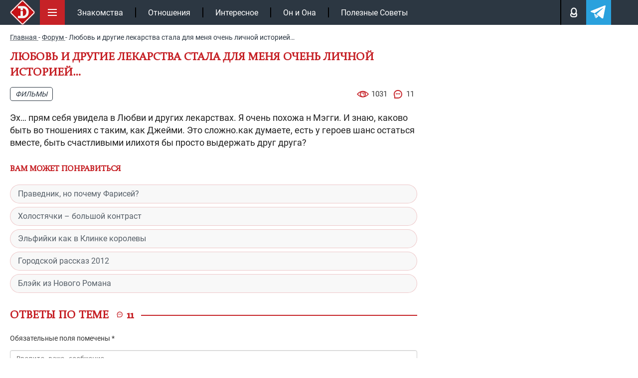

--- FILE ---
content_type: text/html; charset=UTF-8
request_url: https://intrigue.dating/forum/lubov-i-drugie-lekarstva-stala-dlya-menya-ochen-lichnoy-istoriey/
body_size: 19089
content:
<!doctype html>

<html lang="ru">
<head>


<meta charset="UTF-8">
<link rel="icon" href="/favicon.ico" type="image/x-icon">
<link rel="apple-touch-icon" sizes="180x180" href="/apple-touch-icon.png">
<link rel="icon" type="image/png" sizes="32x32" href="/favicon-32x32.png">
<link rel="icon" type="image/png" sizes="16x16" href="/favicon-16x16.png">
<link rel="manifest" href="/site.webmanifest">
<link rel="mask-icon" href="/safari-pinned-tab.svg" color="#c61117">
<meta name="msapplication-TileColor" content="#c61117">
<meta name="theme-color" content="#ffffff">
<meta name="viewport" content="width=device-width, initial-scale=1.0">
<meta http-equiv="X-UA-Compatible" content="IE=edge">
<meta name="google-site-verification" content="auqBYBUqQ59mxTKfCjuzgD3Aoew8ykTF_jBVWQiOCz8" />
<meta name="yandex-verification" content="4f79b7b4fce29e12" />
<meta name="yandex-verification" content="597a16ca3e626c97" />


<!-- wp_head -->

<!-- SEO от Rank Math - https://rankmath.com/ -->
<title>Любовь и другие лекарства стала для меня очень личной историей… - 11 ответов | Форум об отношениях</title>
<meta name="description" content="Эх… прям себя увидела в Любви и других лекарствах. Я очень похожа н Мэгги. И знаю, каково быть во тношениях с таким, как Джейми. Это сложно.как думаете, есть"/>
<meta name="robots" content="follow, index, max-snippet:-1, max-video-preview:-1, max-image-preview:large"/>
<link rel="canonical" href="https://intrigue.dating/forum/lubov-i-drugie-lekarstva-stala-dlya-menya-ochen-lichnoy-istoriey/" />
<meta property="og:locale" content="ru_RU" />
<meta property="og:type" content="article" />
<meta property="og:title" content="Любовь и другие лекарства стала для меня очень личной историей… - 11 ответов | Форум об отношениях" />
<meta property="og:description" content="Эх… прям себя увидела в Любви и других лекарствах. Я очень похожа н Мэгги. И знаю, каково быть во тношениях с таким, как Джейми. Это сложно.как думаете, есть" />
<meta property="og:url" content="https://intrigue.dating/forum/lubov-i-drugie-lekarstva-stala-dlya-menya-ochen-lichnoy-istoriey/" />
<meta property="og:site_name" content="intrigue" />
<!-- /Rank Math WordPress SEO плагин -->

<style id='classic-theme-styles-inline-css'>
/*! This file is auto-generated */
.wp-block-button__link{color:#fff;background-color:#32373c;border-radius:9999px;box-shadow:none;text-decoration:none;padding:calc(.667em + 2px) calc(1.333em + 2px);font-size:1.125em}.wp-block-file__button{background:#32373c;color:#fff;text-decoration:none}
</style>
<style id='safe-svg-svg-icon-style-inline-css'>
.safe-svg-cover{text-align:center}.safe-svg-cover .safe-svg-inside{display:inline-block;max-width:100%}.safe-svg-cover svg{fill:currentColor;height:100%;max-height:100%;max-width:100%;width:100%}

</style>
<link data-minify="1" rel='stylesheet' id='w3dev-alertify-css-css' href='https://intrigue.dating/wp-content/cache/min/1/alertifyjs/1.8.0/css/alertify.min.css?ver=1768316658' media='all' />
<link data-minify="1" rel='stylesheet' id='w3dev-alertify-theme-css-css' href='https://intrigue.dating/wp-content/cache/min/1/alertifyjs/1.8.0/css/themes/default.min.css?ver=1768316658' media='all' />
<link data-minify="1" rel='stylesheet' id='zvr-style-css' href='https://intrigue.dating/wp-content/cache/min/1/wp-content/plugins/zuzu-viral-reactions/assets/css/zvr-styles.css?ver=1768316658' media='all' />
<link data-minify="1" rel='stylesheet' id='intrigue-bootstrap-css' href='https://intrigue.dating/wp-content/cache/min/1/wp-content/themes/_tk-master/css/bootstrap-grid.css?ver=1768316658' media='all' />
<link data-minify="1" rel='stylesheet' id='intrigue-style-css' href='https://intrigue.dating/wp-content/cache/min/1/wp-content/themes/_tk-master/style.css?ver=1768316658' media='all' />
<link data-minify="1" rel='stylesheet' id='intrigue-sz_archive-css' href='https://intrigue.dating/wp-content/cache/min/1/wp-content/themes/_tk-master/css/_archive-zs.css?ver=1768316658' media='all' />
<link rel='stylesheet' id='intrigue-owl-css' href='https://intrigue.dating/wp-content/themes/_tk-master/css/owl.carousel.min.css?ver=20.0.186' media='all' />
<link rel='stylesheet' id='intrigue-fancybox-css' href='https://intrigue.dating/wp-content/themes/_tk-master/css/jquery.fancybox.min.css?ver=6.8.3' media='all' />
<link data-minify="1" rel='stylesheet' id='intrigue-likely-css' href='https://intrigue.dating/wp-content/cache/min/1/wp-content/themes/_tk-master/css/likely.css?ver=1768316658' media='all' />
<link data-minify="1" rel='stylesheet' id='intrigue-single-css' href='https://intrigue.dating/wp-content/cache/min/1/wp-content/themes/_tk-master/css/_single.css?ver=1768316663' media='all' />
<link data-minify="1" rel='stylesheet' id='intrigue-font-css' href='https://intrigue.dating/wp-content/cache/min/1/wp-content/themes/_tk-master/css/font.css?ver=1768316658' media='all' />
<link data-minify="1" rel='stylesheet' id='jquery-lazyloadxt-fadein-css-css' href='https://intrigue.dating/wp-content/cache/min/1/wp-content/plugins/a3-lazy-load/assets/css/jquery.lazyloadxt.fadein.css?ver=1768316658' media='all' />
<link rel='stylesheet' id='a3a3_lazy_load-css' href='//intrigue.dating/wp-content/uploads/sass/a3_lazy_load.min.css?ver=1665660302' media='all' />
<script src="https://intrigue.dating/wp-includes/js/jquery/jquery.min.js?ver=3.7.1" id="jquery-core-js"></script>
<script src="//cdn.jsdelivr.net/alertifyjs/1.8.0/alertify.min.js?ver=1.5.3" id="w3dev-alertify-js-js"></script>
<script id="zvr-script-js-extra">
var zvr_data = {"ajax_url":"https:\/\/intrigue.dating\/wp-admin\/admin-ajax.php"};
</script>
<script src="https://intrigue.dating/wp-content/plugins/zuzu-viral-reactions/assets/js/zvr-script.js?ver=1.0.3" id="zvr-script-js"></script>
<script src="https://intrigue.dating/wp-content/themes/_tk-master/js/rtb.js?ver=20.0.186" id="intrigue-rtb-js"></script>
<script src="https://intrigue.dating/wp-content/themes/_tk-master/js/jquery.cookie.js?ver=20.0.186" id="intrigue-cookie-js"></script>
<script src="https://intrigue.dating/wp-content/themes/_tk-master/js/jquery.fancybox.min.js?ver=6.8.3" id="intrigue-fancybox-js"></script>
<script src="https://intrigue.dating/wp-content/themes/_tk-master/js/jquery.sticky-kit.min.js?ver=6.8.3" id="intrigue-sticky-js"></script>
<style>.pseudo-clearfy-link { color: #008acf; cursor: pointer;}.pseudo-clearfy-link:hover { text-decoration: none;}</style><link rel="icon" href="https://intrigue.dating/wp-content/uploads/2019/04/fav-150x150.png" sizes="32x32" />
<link rel="icon" href="https://intrigue.dating/wp-content/uploads/2019/04/fav-300x300.png" sizes="192x192" />
<link rel="apple-touch-icon" href="https://intrigue.dating/wp-content/uploads/2019/04/fav-300x300.png" />
<meta name="msapplication-TileImage" content="https://intrigue.dating/wp-content/uploads/2019/04/fav-300x300.png" />
<noscript><style id="rocket-lazyload-nojs-css">.rll-youtube-player, [data-lazy-src]{display:none !important;}</style></noscript><!-- end wp_head -->


	


	<!-- Yandex.RTB -->
	<script>window.yaContextCb=window.yaContextCb||[]</script>
	<script src="https://yandex.ru/ads/system/context.js" async></script>

			<script type="application/ld+json">{"@context":"https://schema.org","@type":"Article","url":"https://intrigue.dating/forum/lubov-i-drugie-lekarstva-stala-dlya-menya-ochen-lichnoy-istoriey/","description":"","publisher":{"@type":"Organization","name":"https://intrigue.dating","legalName":null,"telephone":"","address":{"@type":"PostalAddress","streetAddress":"","postalCode":null,"addressLocality":null},"sameAs":["https://vk.com/intrigue.dating","https://t.me/intrigue_dating","https://yandex.ru/q/org/ip_podkopova_m_r/"],"logo":{"@type":"ImageObject","url":"https://intrigue.dating/wp-content/themes/_tk-master/img/intr-mob.png","width":60,"height":60}},"headline":"","mainEntityOfPage":{"@id":"https://intrigue.dating/forum/lubov-i-drugie-lekarstva-stala-dlya-menya-ochen-lichnoy-istoriey/","@type":"WebPage"},"articleBody":"Эх… прям себя увидела в Любви и других лекарствах. Я очень похожа н Мэгги. И знаю, каково быть во тношениях с таким, как Джейми. Это сложно.как думаете, есть у героев шанс остаться вместе, быть счастливыми илихотя бы просто выдержать друг друга?","image":[{"@type":"ImageObject","representativeOfPage":true,"url":false,"width":1100,"height":700,"description":""}],"thumbnailUrl":false,"datePublished":"2023-12-29","dateModified":"2023-12-29","author":[{"@type":"Person","name":"Forum user","image":null,"url":null}],"creator":[{"@type":"Person","name":null,"image":null,"url":null,"jobTitle":null}],"commentCount":"11","comment":[{"author":{"@type":"Person","name":"KinDer967","image":"/wp-content/themes/_tk-master/img/no-ava.svg","sameAs":"https://intrigue.dating/user/polzovatel-kinder967/"},"text":"мне было грустно от этого фильма( все же ясно какой исход ждет эту пару я даже не знаю решился бы кто то с осознанием подобного на действительные отношения "},{"author":{"@type":"Person","name":"Nigermunger536","image":"/wp-content/themes/_tk-master/img/no-ava.svg","sameAs":"https://intrigue.dating/user/polzovatel-nigermunger536/"},"text":" скучный фильмсовсем не поверил в актерскую игру"},{"author":{"@type":"Person","name":"Danna296","image":"/wp-content/themes/_tk-master/img/no-ava.svg","sameAs":"https://intrigue.dating/user/polzovatel-danna296/"},"text":"Как то довольно простая подача на такую важную и сложную тему, это даже огорчило. Я изначально ничего не ждала от такого фильма, тк на тематику болезней уже оч много разного, нового ничего не скажешь. Но тут даже хуже чем могло было быть."},{"author":{"@type":"Person","name":"Lika25","image":"https://intrigue.dating/wp-content/cache/thumb/85/668a22b8b8cb385_56x56.png","sameAs":"https://intrigue.dating/user/polzovatel-lika25/"},"text":"Я думаю у них все хорошо сложится))) они все же решили свои недо понимания. Мне очень понравился фильм этот, про чистую и искреннюю любовь!"},{"author":{"@type":"Person","name":"zidan898","image":"https://intrigue.dating/wp-content/cache/thumb/06/0a48cc2ab410f06_56x56.jpg","sameAs":"https://intrigue.dating/user/polzovatel-zidan898/"},"text":"Интиресное кино которое вызвало у меня мысли о том что сильная любовь может преодолеть действительно любые сложности"},{"author":{"@type":"Person","name":"Irina382","image":"/wp-content/themes/_tk-master/img/no-ava.svg","sameAs":"https://intrigue.dating/user/polzovatel-irina382/"},"text":"Мне фильм напомнил спеши любить, хоть не особо сильно, но что то такое схожее имеется. Красавчик влюбился в больную девушку, в общем классика. Но если спеши любить было интересно смотреть, то вот в этом случае растянула просмотр на два раза. Как то очень уж затянуто и без особой динамики, ну вот даже без минимальной актеры пытались вытащить этот сомнительный сценарий, но не особо получилось хотя они очень старалисб"},{"author":{"@type":"Person","name":"Aykas604","image":"/wp-content/themes/_tk-master/img/no-ava.svg","sameAs":"https://intrigue.dating/user/polzovatel-aykas604/"},"text":"Фильм не вызвал у меня особо хороших эмоций. Я бы даже сказал что больше негатив. Хотя эта пара актеров мне в целом нравится. Но вот смысл героиня больна и поэтому занимается сексом со всеми подряд. И главный герой что то в ней нашел Оо настолько, что готов был обречь себя даже на дальнейшей уход за ней. Не особо реалестичный исход имхо"},{"author":{"@type":"Person","name":"Lida213","image":"/wp-content/themes/_tk-master/img/no-ava.svg","sameAs":"https://intrigue.dating/user/polzovatel-lida213/"},"text":"Не понимаю почему все так в восторге от этого фильма и того что главный герой вернулся все таки к девушке. Ведь любовь не может стать лекарство от болезни которая затрагивает тело изнутри. Ккаой бы сильной она не была"},{"author":{"@type":"Person","name":"Galina534","image":"/wp-content/themes/_tk-master/img/no-ava.svg","sameAs":"https://intrigue.dating/user/polzovatel-galina534/"},"text":"Имхо это большая смелость взять на себя ответственность за больногочеловека причем заведомо зная об этом. Я вот даже не уверена сама что смогла бы (можите обсуждать, зато честно говорю). У таких отношений имхо нет будушего потому что для больного человека исход очевиден. Ничего не поделать"},{"author":{"@type":"Person","name":"XLoDaya1001","image":"https://intrigue.dating/wp-content/cache/thumb/87/e08f443e87db787_56x56.jpg","sameAs":"https://intrigue.dating/user/polzovatel-xlodaya1001/"},"text":"Для меня вообще фильм оказался довольно странным. На мой взгляд героиня несколько эгоистична, пуская людей в свою жизнь так близко. Она ведь знает, что ей рано или поздно придется распрощаться с прежней жизнью и адекватностью. И каково будет человеку, который рядом с ней? Наверное ищет себе будущию сиделку. "},{"author":{"@type":"Person","name":"SladkaYa1719","image":"/wp-content/themes/_tk-master/img/no-ava.svg","sameAs":"https://intrigue.dating/user/polzovatel-sladkaya1719/"},"text":"Да там вроде бы все благополучно закончилось относительно. Герои ведь остались вместе и решили для себя все вопросы. Наверное могут вынести друг друга"}]}</script>
</head>
<body class="wp-singular forum-template-default single single-forum postid-335987 wp-custom-logo wp-theme-_tk-master">

	<!-- end fav & yandex meta -->
			<!-- Google tag (gtag.js) -->
		<script async src="https://www.googletagmanager.com/gtag/js?id=G-B50EF3SMJ2"></script>
		<script>
			window.dataLayer = window.dataLayer || [];
			function gtag(){dataLayer.push(arguments);}
			gtag('js', new Date());

			gtag('config', 'G-B50EF3SMJ2');
		</script>

		<!-- Yandex.Metrika counter -->
		<script>
		(function(m,e,t,r,i,k,a){m[i]=m[i]||function(){(m[i].a=m[i].a||[]).push(arguments)};
		m[i].l=1*new Date();k=e.createElement(t),a=e.getElementsByTagName(t)[0],k.async=1,k.src=r,a.parentNode.insertBefore(k,a)})
		(window, document, "script", "https://mc.yandex.ru/metrika/tag.js", "ym");

		ym(104081271, "init", {
				clickmap:true,
				trackLinks:true,
				accurateTrackBounce:true
		});
		</script>
		<noscript><div><img src="https://mc.yandex.ru/watch/104081271" style="position:absolute; left:-9999px;" alt=""></div></noscript>
		<!-- /Yandex.Metrika counter -->
	

	<div class="black"></div>

		<!--контент pc версии -->
		<nav class="site-navigation" >
		<div class="container">

				<div class="site-navigation-inner">

											<a href="/" class="aswitclog"><img width="60" height="60" class="site-logo-img switclog" src="data:image/svg+xml,%3Csvg%20xmlns='http://www.w3.org/2000/svg'%20viewBox='0%200%2060%2060'%3E%3C/svg%3E" title="intrigue" alt="intrigue" data-lazy-src="https://intrigue.dating/wp-content/themes/_tk-master/img/intr-mob.png"><noscript><img width="60" height="60" class="site-logo-img switclog" src="https://intrigue.dating/wp-content/themes/_tk-master/img/intr-mob.png" title="intrigue" alt="intrigue"></noscript></a>
						
				

					<div class="menubut">
						<img width="50" height="50" class="nolazy" src="data:image/svg+xml,%3Csvg%20xmlns='http://www.w3.org/2000/svg'%20viewBox='0%200%2050%2050'%3E%3C/svg%3E" title="Меню" alt="Меню" data-lazy-src="https://intrigue.dating/wp-content/themes/_tk-master/img/menu.svg"><noscript><img width="50" height="50" class="nolazy" src="https://intrigue.dating/wp-content/themes/_tk-master/img/menu.svg" title="Меню" alt="Меню"></noscript>
					</div>

					<div class="navbar-default">
						<nav class="navbar">

							<ul id="main-menu" class="nav navbar-nav"><li id="menu-item-104167" class="menu-item menu-item-type-taxonomy menu-item-object-category menu-item-104167"><a href="https://intrigue.dating/znakomstva/">Знакомства</a></li>
<li id="menu-item-149456" class="menu-item menu-item-type-taxonomy menu-item-object-category menu-item-149456"><a href="https://intrigue.dating/otnoshenija/">Отношения</a></li>
<li id="menu-item-153929" class="menu-item menu-item-type-taxonomy menu-item-object-category menu-item-153929"><a href="https://intrigue.dating/interesnoe/">Интересное</a></li>
<li id="menu-item-153930" class="menu-item menu-item-type-taxonomy menu-item-object-category menu-item-153930"><a href="https://intrigue.dating/on-i-ona/">Он и Она</a></li>
<li id="menu-item-165109" class="menu-item menu-item-type-taxonomy menu-item-object-category menu-item-165109"><a href="https://intrigue.dating/poleznye-sovety/">Полезные Советы</a></li>
</ul>							<div class="topmbl">
								<!-- <div class="searchtop topmebut">
									<img width="18" height="18" class="nolazy searcimg" src="data:image/svg+xml,%3Csvg%20xmlns='http://www.w3.org/2000/svg'%20viewBox='0%200%2018%2018'%3E%3C/svg%3E" title="Поиск" alt="Поиск" data-lazy-src="https://intrigue.dating/wp-content/themes/_tk-master/img/lupe.svg"><noscript><img width="18" height="18" class="nolazy searcimg" src="https://intrigue.dating/wp-content/themes/_tk-master/img/lupe.svg" title="Поиск" alt="Поиск"></noscript>
									<div class="searfo">
										
<div class="d7">
	<form role="search" method="get" class="search-form" action="https://intrigue.dating/">
		<input type="search" class="search-field" required  value="" name="s" title="Search for:">
		<button type="submit" class="search-submit" value="">Поиск</button>
	</form>
</div>									</div>
								</div> -->
								<div class="loginpot topmebut">
									<img width="13" height="18" class="nolazy loginimg" src="data:image/svg+xml,%3Csvg%20xmlns='http://www.w3.org/2000/svg'%20viewBox='0%200%2013%2018'%3E%3C/svg%3E" title="Авторизация" alt="Login" data-lazy-src="https://intrigue.dating/wp-content/themes/_tk-master/img/man.svg"><noscript><img width="13" height="18" class="nolazy loginimg" src="https://intrigue.dating/wp-content/themes/_tk-master/img/man.svg" title="Авторизация" alt="Login"></noscript>

									<div class="logifo">
										<div class="sviftmenu">
																							<div class="bitlogrop">
													<span class="butauto butaccto active">Авторизация</span>
													<span class="butreg butaccto">Регистрация</span>
												</div>
												<div class="autlog foaure active">
													<form id="myloginform" method="post">
														<input type="text" name="nackname" id="userLogin" placeholder="Введите логин" required>
														<input type="password" name="password" id="userPassword" placeholder="Ведите пароль" required>
														<input type="hidden" name="action" value="send_login_form">
														<input type="hidden" id="_login_form_wpnonce" name="_login_form_wpnonce" value="d77cd554f7" /><input type="hidden" name="_wp_http_referer" value="/forum/lubov-i-drugie-lekarstva-stala-dlya-menya-ochen-lichnoy-istoriey/" />														<input type="submit" id="butsubmit" value="Авторизация">
													</form>
													<div id="result_log_form"></div> 
												</div>
												<div class="autreg foaure">
													<form id="myregform" method="post">
														<input type="text" name="nackname" id="reguserLogin" placeholder="Логин (изменить нельзя)" required >
														<input type="text" name="name" id="reguserName" placeholder="Ваше имя" required >
														<input type="email" name="mail" id="reguserMail" placeholder="Ваша почта" required >
														<div class="line"></div>
														<input type="password" name="password" id="reguserPassword" placeholder="Пароль">

														<input type="hidden" name="action" value="send_reg_form">
							                    		<input type="hidden" id="_reg_form_wpnonce" name="_reg_form_wpnonce" value="4844ae68e1" /><input type="hidden" name="_wp_http_referer" value="/forum/lubov-i-drugie-lekarstva-stala-dlya-menya-ochen-lichnoy-istoriey/" />
														<input type="submit" id="regbutsubmit" value="Регистрация">
													</form>
													<p style="color: #fff;font-size: 11px;padding-top: 7px;">Нажимая на кнопку, вы даёте <a href="/privacy-policy/" style="color: #fff;">согласие на обработку своих персональных данных </a></p>
													<div id="result_reg_form"></div> 
												</div>
																					</div>
									</div>

								</div>

								<a class="telegatop topmebut" href="https://t.me/intrigue_dating" onclick="ym(104081271,'reachGoal','click_header_telegram');" target="_blank">
									<img width="21" height="18" class="nolazy" src="data:image/svg+xml,%3Csvg%20xmlns='http://www.w3.org/2000/svg'%20viewBox='0%200%2021%2018'%3E%3C/svg%3E" title="Телеграм" alt="Телеграм" data-lazy-src="https://intrigue.dating/wp-content/themes/_tk-master/img/telega.svg"><noscript><img width="21" height="18" class="nolazy" src="https://intrigue.dating/wp-content/themes/_tk-master/img/telega.svg" title="Телеграм" alt="Телеграм"></noscript>
								</a>
							</div>

						</nav>
					</div><!-- .navbar -->


					<div class="slicmenu">
						<ul id="main-menu-sl" class="collapse">
																			
																<li 
										id="menu-item-384976" 
										class="menu-item menu-item-type-taxonomy menu-item-object-category menu-item-384976"
									>
										<a title="Отношения" href="https://intrigue.dating/otnoshenija/">
											<span class="minimh"><img width="25" height="50" src="data:image/svg+xml,%3Csvg%20xmlns='http://www.w3.org/2000/svg'%20viewBox='0%200%2025%2050'%3E%3C/svg%3E" alt="Отношения" data-lazy-src="https://intrigue.dating/wp-content/uploads/2019/10/love.png"><noscript><img width="25" height="50" src="https://intrigue.dating/wp-content/uploads/2019/10/love.png" alt="Отношения"></noscript></span>
											<span>Отношения</span>
										</a>
									</li>


																<li 
										id="menu-item-384971" 
										class="menu-item menu-item-type-taxonomy menu-item-object-category menu-item-384971"
									>
										<a title="Знакомства" href="https://intrigue.dating/znakomstva/">
											<span class="minimh"><img width="25" height="50" src="data:image/svg+xml,%3Csvg%20xmlns='http://www.w3.org/2000/svg'%20viewBox='0%200%2025%2050'%3E%3C/svg%3E" alt="Знакомства" data-lazy-src="https://intrigue.dating/wp-content/themes/_tk-master/img/nonem.png"><noscript><img width="25" height="50" src="https://intrigue.dating/wp-content/themes/_tk-master/img/nonem.png" alt="Знакомства"></noscript></span>
											<span>Знакомства</span>
										</a>
									</li>


																<li 
										id="menu-item-384972" 
										class="menu-item menu-item-type-taxonomy menu-item-object-category menu-item-384972"
									>
										<a title="Интересное" href="https://intrigue.dating/interesnoe/">
											<span class="minimh"><img width="25" height="50" src="data:image/svg+xml,%3Csvg%20xmlns='http://www.w3.org/2000/svg'%20viewBox='0%200%2025%2050'%3E%3C/svg%3E" alt="Интересное" data-lazy-src="https://intrigue.dating/wp-content/uploads/2019/10/interes.png"><noscript><img width="25" height="50" src="https://intrigue.dating/wp-content/uploads/2019/10/interes.png" alt="Интересное"></noscript></span>
											<span>Интересное</span>
										</a>
									</li>


																<li 
										id="menu-item-384975" 
										class="menu-item menu-item-type-taxonomy menu-item-object-category menu-item-384975"
									>
										<a title="Он и Она" href="https://intrigue.dating/on-i-ona/">
											<span class="minimh"><img width="25" height="50" src="data:image/svg+xml,%3Csvg%20xmlns='http://www.w3.org/2000/svg'%20viewBox='0%200%2025%2050'%3E%3C/svg%3E" alt="Он и Она" data-lazy-src="https://intrigue.dating/wp-content/uploads/2019/10/onona.png"><noscript><img width="25" height="50" src="https://intrigue.dating/wp-content/uploads/2019/10/onona.png" alt="Он и Она"></noscript></span>
											<span>Он и Она</span>
										</a>
									</li>


																<li 
										id="menu-item-384977" 
										class="menu-item menu-item-type-taxonomy menu-item-object-category menu-item-384977"
									>
										<a title="Полезные Советы" href="https://intrigue.dating/poleznye-sovety/">
											<span class="minimh"><img width="25" height="50" src="data:image/svg+xml,%3Csvg%20xmlns='http://www.w3.org/2000/svg'%20viewBox='0%200%2025%2050'%3E%3C/svg%3E" alt="Полезные Советы" data-lazy-src="https://intrigue.dating/wp-content/uploads/2019/10/polez-1.png"><noscript><img width="25" height="50" src="https://intrigue.dating/wp-content/uploads/2019/10/polez-1.png" alt="Полезные Советы"></noscript></span>
											<span>Полезные Советы</span>
										</a>
									</li>


																<li 
										id="menu-item-384984" 
										class="menu-item menu-item-type-taxonomy menu-item-object-category menu-item-384984"
									>
										<a title="ТОП-50 сайтов знакомств" href="/sayty-znakomstv/">
											<span class="minimh"><img width="25" height="50" src="data:image/svg+xml,%3Csvg%20xmlns='http://www.w3.org/2000/svg'%20viewBox='0%200%2025%2050'%3E%3C/svg%3E" alt="ТОП-50 сайтов знакомств" data-lazy-src="https://intrigue.dating/wp-content/themes/_tk-master/img/nonem.png"><noscript><img width="25" height="50" src="https://intrigue.dating/wp-content/themes/_tk-master/img/nonem.png" alt="ТОП-50 сайтов знакомств"></noscript></span>
											<span>ТОП-50 сайтов знакомств</span>
										</a>
									</li>


																<li 
										id="menu-item-384974" 
										class="menu-item menu-item-type-taxonomy menu-item-object-category menu-item-384974"
									>
										<a title="Необычные люди" href="https://intrigue.dating/neobychnye-ludi/">
											<span class="minimh"><img width="25" height="50" src="data:image/svg+xml,%3Csvg%20xmlns='http://www.w3.org/2000/svg'%20viewBox='0%200%2025%2050'%3E%3C/svg%3E" alt="Необычные люди" data-lazy-src="https://intrigue.dating/wp-content/themes/_tk-master/img/nonem.png"><noscript><img width="25" height="50" src="https://intrigue.dating/wp-content/themes/_tk-master/img/nonem.png" alt="Необычные люди"></noscript></span>
											<span>Необычные люди</span>
										</a>
									</li>


																<li 
										id="menu-item-384982" 
										class="menu-item menu-item-type-taxonomy menu-item-object-category menu-item-384982"
									>
										<a title="Фото девушек" href="https://intrigue.dating/foto-devushek/">
											<span class="minimh"><img width="25" height="50" src="data:image/svg+xml,%3Csvg%20xmlns='http://www.w3.org/2000/svg'%20viewBox='0%200%2025%2050'%3E%3C/svg%3E" alt="Фото девушек" data-lazy-src="https://intrigue.dating/wp-content/themes/_tk-master/img/nonem.png"><noscript><img width="25" height="50" src="https://intrigue.dating/wp-content/themes/_tk-master/img/nonem.png" alt="Фото девушек"></noscript></span>
											<span>Фото девушек</span>
										</a>
									</li>


																<li 
										id="menu-item-384973" 
										class="menu-item menu-item-type-taxonomy menu-item-object-category menu-item-384973"
									>
										<a title="Колонка Редактора" href="https://intrigue.dating/kolonka-redaktora/">
											<span class="minimh"><img width="25" height="50" src="data:image/svg+xml,%3Csvg%20xmlns='http://www.w3.org/2000/svg'%20viewBox='0%200%2025%2050'%3E%3C/svg%3E" alt="Колонка Редактора" data-lazy-src="https://intrigue.dating/wp-content/uploads/2019/10/redak.png"><noscript><img width="25" height="50" src="https://intrigue.dating/wp-content/uploads/2019/10/redak.png" alt="Колонка Редактора"></noscript></span>
											<span>Колонка Редактора</span>
										</a>
									</li>


																<li 
										id="menu-item-384980" 
										class="menu-item menu-item-type-taxonomy menu-item-object-category menu-item-384980"
									>
										<a title="Сухой Остаток" href="https://intrigue.dating/suhoj-ostatok/">
											<span class="minimh"><img width="25" height="50" src="data:image/svg+xml,%3Csvg%20xmlns='http://www.w3.org/2000/svg'%20viewBox='0%200%2025%2050'%3E%3C/svg%3E" alt="Сухой Остаток" data-lazy-src="https://intrigue.dating/wp-content/uploads/2019/10/port.png"><noscript><img width="25" height="50" src="https://intrigue.dating/wp-content/uploads/2019/10/port.png" alt="Сухой Остаток"></noscript></span>
											<span>Сухой Остаток</span>
										</a>
									</li>


																<li 
										id="menu-item-384970" 
										class="menu-item menu-item-type-taxonomy menu-item-object-category menu-item-384970"
									>
										<a title="Все о Сексе" href="https://intrigue.dating/vse-o-sekse/">
											<span class="minimh"><img width="25" height="50" src="data:image/svg+xml,%3Csvg%20xmlns='http://www.w3.org/2000/svg'%20viewBox='0%200%2025%2050'%3E%3C/svg%3E" alt="Все о Сексе" data-lazy-src="https://intrigue.dating/wp-content/themes/_tk-master/img/nonem.png"><noscript><img width="25" height="50" src="https://intrigue.dating/wp-content/themes/_tk-master/img/nonem.png" alt="Все о Сексе"></noscript></span>
											<span>Все о Сексе</span>
										</a>
									</li>


																<li 
										id="menu-item-384978" 
										class="menu-item menu-item-type-taxonomy menu-item-object-category menu-item-384978"
									>
										<a title="Самое Пикантное" href="https://intrigue.dating/samoe-pikantnoe/">
											<span class="minimh"><img width="25" height="50" src="data:image/svg+xml,%3Csvg%20xmlns='http://www.w3.org/2000/svg'%20viewBox='0%200%2025%2050'%3E%3C/svg%3E" alt="Самое Пикантное" data-lazy-src="https://intrigue.dating/wp-content/uploads/2019/10/hot.png"><noscript><img width="25" height="50" src="https://intrigue.dating/wp-content/uploads/2019/10/hot.png" alt="Самое Пикантное"></noscript></span>
											<span>Самое Пикантное</span>
										</a>
									</li>


																<li 
										id="menu-item-384979" 
										class="menu-item menu-item-type-taxonomy menu-item-object-category menu-item-384979"
									>
										<a title="Секс Чтиво" href="https://intrigue.dating/seks-chtivo/">
											<span class="minimh"><img width="25" height="50" src="data:image/svg+xml,%3Csvg%20xmlns='http://www.w3.org/2000/svg'%20viewBox='0%200%2025%2050'%3E%3C/svg%3E" alt="Секс Чтиво" data-lazy-src="https://intrigue.dating/wp-content/themes/_tk-master/img/nonem.png"><noscript><img width="25" height="50" src="https://intrigue.dating/wp-content/themes/_tk-master/img/nonem.png" alt="Секс Чтиво"></noscript></span>
											<span>Секс Чтиво</span>
										</a>
									</li>


																<li 
										id="menu-item-384981" 
										class="menu-item menu-item-type-taxonomy menu-item-object-category menu-item-384981"
									>
										<a title="Фетиш" href="https://intrigue.dating/fetish/">
											<span class="minimh"><img width="25" height="50" src="data:image/svg+xml,%3Csvg%20xmlns='http://www.w3.org/2000/svg'%20viewBox='0%200%2025%2050'%3E%3C/svg%3E" alt="Фетиш" data-lazy-src="https://intrigue.dating/wp-content/themes/_tk-master/img/nonem.png"><noscript><img width="25" height="50" src="https://intrigue.dating/wp-content/themes/_tk-master/img/nonem.png" alt="Фетиш"></noscript></span>
											<span>Фетиш</span>
										</a>
									</li>


																<li 
										id="menu-item-384986" 
										class="menu-item menu-item-type-taxonomy menu-item-object-category menu-item-384986"
									>
										<a title="Вопросы 18+" href="/voprosy-18/">
											<span class="minimh"><img width="25" height="50" src="data:image/svg+xml,%3Csvg%20xmlns='http://www.w3.org/2000/svg'%20viewBox='0%200%2025%2050'%3E%3C/svg%3E" alt="Вопросы 18+" data-lazy-src="https://intrigue.dating/wp-content/themes/_tk-master/img/nonem.png"><noscript><img width="25" height="50" src="https://intrigue.dating/wp-content/themes/_tk-master/img/nonem.png" alt="Вопросы 18+"></noscript></span>
											<span>Вопросы 18+</span>
										</a>
									</li>


																<li 
										id="menu-item-384983" 
										class="menu-item menu-item-type-taxonomy menu-item-object-category menu-item-384983"
									>
										<a title="Эскорт" href="https://intrigue.dating/jeskort/">
											<span class="minimh"><img width="25" height="50" src="data:image/svg+xml,%3Csvg%20xmlns='http://www.w3.org/2000/svg'%20viewBox='0%200%2025%2050'%3E%3C/svg%3E" alt="Эскорт" data-lazy-src="https://intrigue.dating/wp-content/themes/_tk-master/img/nonem.png"><noscript><img width="25" height="50" src="https://intrigue.dating/wp-content/themes/_tk-master/img/nonem.png" alt="Эскорт"></noscript></span>
											<span>Эскорт</span>
										</a>
									</li>


																<li 
										id="menu-item-384969" 
										class="menu-item menu-item-type-taxonomy menu-item-object-category menu-item-384969"
									>
										<a title="БДСМ" href="https://intrigue.dating/bdsm/">
											<span class="minimh"><img width="25" height="50" src="data:image/svg+xml,%3Csvg%20xmlns='http://www.w3.org/2000/svg'%20viewBox='0%200%2025%2050'%3E%3C/svg%3E" alt="БДСМ" data-lazy-src="https://intrigue.dating/wp-content/themes/_tk-master/img/nonem.png"><noscript><img width="25" height="50" src="https://intrigue.dating/wp-content/themes/_tk-master/img/nonem.png" alt="БДСМ"></noscript></span>
											<span>БДСМ</span>
										</a>
									</li>


																<li 
										id="menu-item-384985" 
										class="menu-item menu-item-type-taxonomy menu-item-object-category menu-item-384985"
									>
										<a title="ФОРУМ 18+" href="https://intrigue.dating/forum/">
											<span class="minimh"><img width="25" height="50" src="data:image/svg+xml,%3Csvg%20xmlns='http://www.w3.org/2000/svg'%20viewBox='0%200%2025%2050'%3E%3C/svg%3E" alt="ФОРУМ 18+" data-lazy-src="https://intrigue.dating/wp-content/themes/_tk-master/img/nonem.png"><noscript><img width="25" height="50" src="https://intrigue.dating/wp-content/themes/_tk-master/img/nonem.png" alt="ФОРУМ 18+"></noscript></span>
											<span>ФОРУМ 18+</span>
										</a>
									</li>


							


						</ul>
						
					</div>				
				</div>

		
		</div><!-- .container -->
		<progress value="0">
			<span class="progress-bar"></span>
		</progress>	
		</nav><!-- .site-navigation -->






	









<div class="breadcrumb">
	<div class="container">
		
    <nav  id="breadcrumbs">
        				<span>
					<a  href="https://intrigue.dating">
						<span>Главная</span>
					</a>
				</span>
				<span class="separator"> - </span>
							<span>
					<a  href="https://intrigue.dating/forum/">
						<span>Форум</span>
					</a>
				</span>
				<span class="separator"> - </span>
							<span>
					<span class="last">Любовь и другие лекарства стала для меня очень личной историей…</span>
				</span>
			    </nav>
	</div>
</div>


<div class="container id_post" data-idpost="335987" >
	<div class="row">
		<div class="col-sm-8">


		
			
<div class="podgruz">




                
        
    <article id="post-335987" class="curutl post-335987 forum type-forum status-publish hentry forum_tag-filmy" data-curid="335987" itemscope itemtype="http://schema.org/Article">
        <header>
            <h1 class="page-title" itemprop="headline">Любовь и другие лекарства стала для меня очень личной историей…</h1>
        </header><!-- .entry-header -->

        <meta itemprop="datePublished" datetime="2023-12-29">
        <meta itemprop="dateModified" content="2023-12-29 02:38:35">
        <meta itemscope itemprop="mainEntityOfPage" itemType="https://schema.org/WebPage" itemid="https://intrigue.dating/forum/lubov-i-drugie-lekarstva-stala-dlya-menya-ochen-lichnoy-istoriey/"/>

        

        <div class="authsys">

            <div class="row">

                <div class="col-md-8 col-12">

                    
                    <div class="forum_tags">
                                                    <a href="https://intrigue.dating/forum_tag/filmy/">Фильмы</a>
                                            </div>
                    

                </div>
                <div class="col-md-4 col-12">

                    <div class="sysinf">
                        <ul>
                            <li><img src="data:image/svg+xml,%3Csvg%20xmlns='http://www.w3.org/2000/svg'%20viewBox='0%200%2020%2020'%3E%3C/svg%3E" width="20" height="20" title="Просмотры" alt="просмотры" class="view" data-lazy-src="https://intrigue.dating/wp-content/themes/_tk-master/img/view.svg"><noscript><img src="https://intrigue.dating/wp-content/themes/_tk-master/img/view.svg" width="20" height="20" title="Просмотры" alt="просмотры" class="view"></noscript> <span>1031</span></li>
                            <li><img src="data:image/svg+xml,%3Csvg%20xmlns='http://www.w3.org/2000/svg'%20viewBox='0%200%2020%2020'%3E%3C/svg%3E" width="20" height="20" title="Комментарии" alt="комментарии" class="coforu" data-lazy-src="https://intrigue.dating/wp-content/themes/_tk-master/img/comment.svg"><noscript><img src="https://intrigue.dating/wp-content/themes/_tk-master/img/comment.svg" width="20" height="20" title="Комментарии" alt="комментарии" class="coforu"></noscript> <span>11</span></li>
                        </ul>	
                    </div>
      
                </div>

            </div>

        </div>



        <div class="entry-content" itemprop="articleBody">
            <p>Эх… прям себя увидела в Любви и других лекарствах. Я очень похожа н Мэгги. И знаю, каково быть во тношениях с таким, как Джейми. Это сложно.как думаете, есть у героев шанс остаться вместе, быть счастливыми илихотя бы просто выдержать друг друга?</p></p>        </div>                                              
        
        
        
        

        <div class="post_tags_ul">
            <p>Вам может понравиться</p>

                                    <div class="pars_item">
                            <a href="https://intrigue.dating/forum/pravednik-no-pochemu-farisey/">
                                Праведник, но почему Фарисей?                            </a>
                        </div>
                                            <div class="pars_item">
                            <a href="https://intrigue.dating/forum/holostyachki-bolshoy-kontrast/">
                                Холостячки – большой контраст                            </a>
                        </div>
                                            <div class="pars_item">
                            <a href="https://intrigue.dating/forum/ehlfiyki-kak-v-klinke-korolevy/">
                                Эльфийки как в Клинке королевы                            </a>
                        </div>
                                            <div class="pars_item">
                            <a href="https://intrigue.dating/forum/gorodskoy-rasskaz-2012/">
                                Городской рассказ 2012                            </a>
                        </div>
                                            <div class="pars_item">
                            <a href="https://intrigue.dating/forum/bljeyk-iz-novogo-romana/">
                                Блэйк из Нового Романа                            </a>
                        </div>
                            </div>  

<!-- Yandex.RTB R-A-17539302-13 -->
<!-- <div id="yandex_rtb_R-A-17539302-13"></div>
<script>
window.yaContextCb.push(() => {
    Ya.Context.AdvManager.render({
        "blockId": "R-A-17539302-13",
        "renderTo": "yandex_rtb_R-A-17539302-13"
    })
})
</script> -->

        




		<div id="comments" class="comments-area">
			<header id="comments_header">
				<p class="titlin"><span>Ответы по теме <img width="16" height="16" src="data:image/svg+xml,%3Csvg%20xmlns='http://www.w3.org/2000/svg'%20viewBox='0%200%2016%2016'%3E%3C/svg%3E" alt="комментарий" class="coforu" itemprop="commentCount" data-lazy-src="/wp-content/themes/_tk-master/img/comment.svg"><noscript><img width="16" height="16" src="/wp-content/themes/_tk-master/img/comment.svg" alt="комментарий" class="coforu" itemprop="commentCount"></noscript> 11</span></p>
			</header>

			<div class="comments_form">
				<p class="comment-notes">
					<span class="required-field-message" aria-hidden="true">Обязательные поля помечены <span class="required" aria-hidden="true">*</span></span>
					<span class="clos_fo"></span>
				</p>
				<form id="comments_form" method="post">
					
					<textarea name="post" cols="30" rows="7" placeholder="Введите ваше сообщение" required></textarea>

					<p>Ваше имя<span>*</span></p>
					<input type="text" name="name" value="" placeholder="Введите ваше имя" required>

					<input type="text" name="age" id="age_user_field">
					<div class="form_group">
						<button type="submit">Отправить</button>
						<p class="vid152">Уважаемые пользователи, пожалуйста, внимательно ознакомьтесь с <a href="/polzovatelskoe-soglashenie/">Пользовательским соглашением</a></p>
					</div>

					
					<input type="hidden" name="parent" value="0" class="comparent">
					<input type="hidden" name="postid" value="335987">
					<input type="hidden" name="user" value="apache">
					<input type="hidden" name="user_ip" value="3.140.241.12">

					<input type="hidden" name="action" value="ajax_comment">
					<input type="hidden" id="_comment_form_wpnonce" name="_comment_form_wpnonce" value="6b391d5db8" /><input type="hidden" name="_wp_http_referer" value="/forum/lubov-i-drugie-lekarstva-stala-dlya-menya-ochen-lichnoy-istoriey/" />				</form>
			</div>


							<ol class="comment-list media-list hid335987 opencomm">
					
							<li id="comment-278746" itemscope="" itemtype="https://schema.org/Comment" class="comment even thread-even depth-1">
								<div id="div-comment-278746" class="comment-body media">
									
								<meta itemprop="datePublished" content="2024-01-27">
								
								<div itemprop="author" itemscope itemtype="http://schema.org/Person">
									<meta itemprop="name" content="KinDer967">
								</div>
	
								
									<a href="https://intrigue.dating/user/polzovatel-kinder967/" >
										<img width="84" height="84" src="data:image/svg+xml,%3Csvg%20xmlns='http://www.w3.org/2000/svg'%20viewBox='0%200%2084%2084'%3E%3C/svg%3E" class="avatar avatar-50 photo" alt="avatar" data-link="https://intrigue.dating/user/polzovatel-kinder967/" data-lazy-src="/wp-content/themes/_tk-master/img/no-ava.svg"><noscript><img width="84" height="84" src="/wp-content/themes/_tk-master/img/no-ava.svg" class="avatar avatar-50 photo" alt="avatar" data-link="https://intrigue.dating/user/polzovatel-kinder967/"></noscript>
									</a>
								
									<div class="media-body">
										<div class="media-body-wrap">
											<span class="media-heading coment_link">
												<span> KinDer967</span>
											</span>
											<div class="comment-content panel-body" itemprop="text">
												мне было грустно от этого фильма( все же ясно какой исход ждет эту пару… я даже не знаю решился бы кто то с осознанием подобного на действительные отношения 											</div>
											<div class="repl" data-parent="278746" data-parentdiv="comment-278746">Ответить</div>
										</div>
									</div>

								</div>

								<ol class="comment-list media-list hid335987 opencomm">
									
								</ol>
							</li>



							
						
						
					
							<li id="comment-278745" itemscope="" itemtype="https://schema.org/Comment" class="comment even thread-even depth-1">
								<div id="div-comment-278745" class="comment-body media">
									
								<meta itemprop="datePublished" content="2024-01-27">
								
								<div itemprop="author" itemscope itemtype="http://schema.org/Person">
									<meta itemprop="name" content="Nigermunger536">
								</div>
	
								
									<a href="https://intrigue.dating/user/polzovatel-nigermunger536/" >
										<img width="84" height="84" src="data:image/svg+xml,%3Csvg%20xmlns='http://www.w3.org/2000/svg'%20viewBox='0%200%2084%2084'%3E%3C/svg%3E" class="avatar avatar-50 photo" alt="avatar" data-link="https://intrigue.dating/user/polzovatel-nigermunger536/" data-lazy-src="/wp-content/themes/_tk-master/img/no-ava.svg"><noscript><img width="84" height="84" src="/wp-content/themes/_tk-master/img/no-ava.svg" class="avatar avatar-50 photo" alt="avatar" data-link="https://intrigue.dating/user/polzovatel-nigermunger536/"></noscript>
									</a>
								
									<div class="media-body">
										<div class="media-body-wrap">
											<span class="media-heading coment_link">
												<span> Nigermunger536</span>
											</span>
											<div class="comment-content panel-body" itemprop="text">
												 скучный фильм…совсем не поверил в актерскую игру											</div>
											<div class="repl" data-parent="278745" data-parentdiv="comment-278745">Ответить</div>
										</div>
									</div>

								</div>

								<ol class="comment-list media-list hid335987 opencomm">
									
								</ol>
							</li>



							
						
						
					
							<li id="comment-278744" itemscope="" itemtype="https://schema.org/Comment" class="comment even thread-even depth-1">
								<div id="div-comment-278744" class="comment-body media">
									
								<meta itemprop="datePublished" content="2024-01-27">
								
								<div itemprop="author" itemscope itemtype="http://schema.org/Person">
									<meta itemprop="name" content="Danna296">
								</div>
	
								
									<a href="https://intrigue.dating/user/polzovatel-danna296/" >
										<img width="84" height="84" src="data:image/svg+xml,%3Csvg%20xmlns='http://www.w3.org/2000/svg'%20viewBox='0%200%2084%2084'%3E%3C/svg%3E" class="avatar avatar-50 photo" alt="avatar" data-link="https://intrigue.dating/user/polzovatel-danna296/" data-lazy-src="/wp-content/themes/_tk-master/img/no-ava.svg"><noscript><img width="84" height="84" src="/wp-content/themes/_tk-master/img/no-ava.svg" class="avatar avatar-50 photo" alt="avatar" data-link="https://intrigue.dating/user/polzovatel-danna296/"></noscript>
									</a>
								
									<div class="media-body">
										<div class="media-body-wrap">
											<span class="media-heading coment_link">
												<span> Danna296</span>
											</span>
											<div class="comment-content panel-body" itemprop="text">
												Как то довольно простая подача на такую важную и сложную тему, это даже огорчило. Я изначально ничего не ждала от такого фильма, тк на тематику болезней уже оч много разного, нового ничего не скажешь. Но тут даже хуже чем могло было быть.											</div>
											<div class="repl" data-parent="278744" data-parentdiv="comment-278744">Ответить</div>
										</div>
									</div>

								</div>

								<ol class="comment-list media-list hid335987 opencomm">
									
								</ol>
							</li>



							
						
						
					
							<li id="comment-278743" itemscope="" itemtype="https://schema.org/Comment" class="comment even thread-even depth-1">
								<div id="div-comment-278743" class="comment-body media">
									
								<meta itemprop="datePublished" content="2024-01-27">
								
								<div itemprop="author" itemscope itemtype="http://schema.org/Person">
									<meta itemprop="name" content="Lika25">
								</div>
	
								
									<a href="https://intrigue.dating/user/polzovatel-lika25/" >
										<img width="56" height="56" src="data:image/svg+xml,%3Csvg%20xmlns='http://www.w3.org/2000/svg'%20viewBox='0%200%2056%2056'%3E%3C/svg%3E" class="avatar avatar-50 photo" alt="avatar" data-link="https://intrigue.dating/user/polzovatel-lika25/" data-lazy-src="https://intrigue.dating/wp-content/cache/thumb/85/668a22b8b8cb385_56x56.png"><noscript><img width="56" height="56" src="https://intrigue.dating/wp-content/cache/thumb/85/668a22b8b8cb385_56x56.png" class="avatar avatar-50 photo" alt="avatar" data-link="https://intrigue.dating/user/polzovatel-lika25/"></noscript>
									</a>
								
									<div class="media-body">
										<div class="media-body-wrap">
											<span class="media-heading coment_link">
												<span> Lika25</span>
											</span>
											<div class="comment-content panel-body" itemprop="text">
												Я думаю у них все хорошо сложится))) они все же решили свои недо понимания. Мне очень понравился фильм этот, про чистую и искреннюю любовь!											</div>
											<div class="repl" data-parent="278743" data-parentdiv="comment-278743">Ответить</div>
										</div>
									</div>

								</div>

								<ol class="comment-list media-list hid335987 opencomm">
									
								</ol>
							</li>



							
						
						
					
							<li id="comment-278742" itemscope="" itemtype="https://schema.org/Comment" class="comment even thread-even depth-1">
								<div id="div-comment-278742" class="comment-body media">
									
								<meta itemprop="datePublished" content="2024-01-27">
								
								<div itemprop="author" itemscope itemtype="http://schema.org/Person">
									<meta itemprop="name" content="zidan898">
								</div>
	
								
									<a href="https://intrigue.dating/user/polzovatel-zidan898/" >
										<img width="56" height="56" src="data:image/svg+xml,%3Csvg%20xmlns='http://www.w3.org/2000/svg'%20viewBox='0%200%2056%2056'%3E%3C/svg%3E" class="avatar avatar-50 photo" alt="avatar" data-link="https://intrigue.dating/user/polzovatel-zidan898/" data-lazy-src="https://intrigue.dating/wp-content/cache/thumb/06/0a48cc2ab410f06_56x56.jpg"><noscript><img width="56" height="56" src="https://intrigue.dating/wp-content/cache/thumb/06/0a48cc2ab410f06_56x56.jpg" class="avatar avatar-50 photo" alt="avatar" data-link="https://intrigue.dating/user/polzovatel-zidan898/"></noscript>
									</a>
								
									<div class="media-body">
										<div class="media-body-wrap">
											<span class="media-heading coment_link">
												<span> zidan898</span>
											</span>
											<div class="comment-content panel-body" itemprop="text">
												Интиресное кино которое вызвало у меня мысли о том что сильная любовь может преодолеть действительно любые сложности											</div>
											<div class="repl" data-parent="278742" data-parentdiv="comment-278742">Ответить</div>
										</div>
									</div>

								</div>

								<ol class="comment-list media-list hid335987 opencomm">
									
								</ol>
							</li>



							
						
						
					
							<li id="comment-278741" itemscope="" itemtype="https://schema.org/Comment" class="comment even thread-even depth-1">
								<div id="div-comment-278741" class="comment-body media">
									
								<meta itemprop="datePublished" content="2024-01-27">
								
								<div itemprop="author" itemscope itemtype="http://schema.org/Person">
									<meta itemprop="name" content="Irina382">
								</div>
	
								
									<a href="https://intrigue.dating/user/polzovatel-irina382/" >
										<img width="84" height="84" src="data:image/svg+xml,%3Csvg%20xmlns='http://www.w3.org/2000/svg'%20viewBox='0%200%2084%2084'%3E%3C/svg%3E" class="avatar avatar-50 photo" alt="avatar" data-link="https://intrigue.dating/user/polzovatel-irina382/" data-lazy-src="/wp-content/themes/_tk-master/img/no-ava.svg"><noscript><img width="84" height="84" src="/wp-content/themes/_tk-master/img/no-ava.svg" class="avatar avatar-50 photo" alt="avatar" data-link="https://intrigue.dating/user/polzovatel-irina382/"></noscript>
									</a>
								
									<div class="media-body">
										<div class="media-body-wrap">
											<span class="media-heading coment_link">
												<span> Irina382</span>
											</span>
											<div class="comment-content panel-body" itemprop="text">
												Мне фильм напомнил спеши любить, хоть не особо сильно, но что то такое схожее имеется. Красавчик влюбился в больную девушку, в общем классика. Но если спеши любить было интересно смотреть, то вот в этом случае растянула просмотр на два раза. Как то очень уж затянуто и без особой динамики, ну вот даже без минимальной… актеры пытались вытащить этот сомнительный сценарий, но не особо получилось хотя они очень старалисб											</div>
											<div class="repl" data-parent="278741" data-parentdiv="comment-278741">Ответить</div>
										</div>
									</div>

								</div>

								<ol class="comment-list media-list hid335987 opencomm">
									
								</ol>
							</li>



							
						
						
					
							<li id="comment-278740" itemscope="" itemtype="https://schema.org/Comment" class="comment even thread-even depth-1">
								<div id="div-comment-278740" class="comment-body media">
									
								<meta itemprop="datePublished" content="2024-01-27">
								
								<div itemprop="author" itemscope itemtype="http://schema.org/Person">
									<meta itemprop="name" content="Aykas604">
								</div>
	
								
									<a href="https://intrigue.dating/user/polzovatel-aykas604/" >
										<img width="84" height="84" src="data:image/svg+xml,%3Csvg%20xmlns='http://www.w3.org/2000/svg'%20viewBox='0%200%2084%2084'%3E%3C/svg%3E" class="avatar avatar-50 photo" alt="avatar" data-link="https://intrigue.dating/user/polzovatel-aykas604/" data-lazy-src="/wp-content/themes/_tk-master/img/no-ava.svg"><noscript><img width="84" height="84" src="/wp-content/themes/_tk-master/img/no-ava.svg" class="avatar avatar-50 photo" alt="avatar" data-link="https://intrigue.dating/user/polzovatel-aykas604/"></noscript>
									</a>
								
									<div class="media-body">
										<div class="media-body-wrap">
											<span class="media-heading coment_link">
												<span> Aykas604</span>
											</span>
											<div class="comment-content panel-body" itemprop="text">
												Фильм не вызвал у меня особо хороших эмоций. Я бы даже сказал что больше негатив. Хотя эта пара актеров мне в целом нравится. Но вот смысл… героиня больна и поэтому занимается сексом со всеми подряд. И главный герой что то в ней нашел О_о настолько, что готов был обречь себя даже на дальнейшей уход за ней. Не особо реалестичный исход имхо											</div>
											<div class="repl" data-parent="278740" data-parentdiv="comment-278740">Ответить</div>
										</div>
									</div>

								</div>

								<ol class="comment-list media-list hid335987 opencomm">
									
								</ol>
							</li>



							
						
						
					
							<li id="comment-278739" itemscope="" itemtype="https://schema.org/Comment" class="comment even thread-even depth-1">
								<div id="div-comment-278739" class="comment-body media">
									
								<meta itemprop="datePublished" content="2024-01-27">
								
								<div itemprop="author" itemscope itemtype="http://schema.org/Person">
									<meta itemprop="name" content="Lida213">
								</div>
	
								
									<a href="https://intrigue.dating/user/polzovatel-lida213/" >
										<img width="84" height="84" src="data:image/svg+xml,%3Csvg%20xmlns='http://www.w3.org/2000/svg'%20viewBox='0%200%2084%2084'%3E%3C/svg%3E" class="avatar avatar-50 photo" alt="avatar" data-link="https://intrigue.dating/user/polzovatel-lida213/" data-lazy-src="/wp-content/themes/_tk-master/img/no-ava.svg"><noscript><img width="84" height="84" src="/wp-content/themes/_tk-master/img/no-ava.svg" class="avatar avatar-50 photo" alt="avatar" data-link="https://intrigue.dating/user/polzovatel-lida213/"></noscript>
									</a>
								
									<div class="media-body">
										<div class="media-body-wrap">
											<span class="media-heading coment_link">
												<span> Lida213</span>
											</span>
											<div class="comment-content panel-body" itemprop="text">
												Не понимаю почему все так в восторге от этого фильма и того что главный герой вернулся все таки к девушке. Ведь любовь не может стать лекарство от болезни которая затрагивает тело изнутри. Ккаой бы сильной она не была											</div>
											<div class="repl" data-parent="278739" data-parentdiv="comment-278739">Ответить</div>
										</div>
									</div>

								</div>

								<ol class="comment-list media-list hid335987 opencomm">
									
								</ol>
							</li>



							
						
						
					
							<li id="comment-278738" itemscope="" itemtype="https://schema.org/Comment" class="comment even thread-even depth-1">
								<div id="div-comment-278738" class="comment-body media">
									
								<meta itemprop="datePublished" content="2024-01-27">
								
								<div itemprop="author" itemscope itemtype="http://schema.org/Person">
									<meta itemprop="name" content="Galina534">
								</div>
	
								
									<a href="https://intrigue.dating/user/polzovatel-galina534/" >
										<img width="84" height="84" src="data:image/svg+xml,%3Csvg%20xmlns='http://www.w3.org/2000/svg'%20viewBox='0%200%2084%2084'%3E%3C/svg%3E" class="avatar avatar-50 photo" alt="avatar" data-link="https://intrigue.dating/user/polzovatel-galina534/" data-lazy-src="/wp-content/themes/_tk-master/img/no-ava.svg"><noscript><img width="84" height="84" src="/wp-content/themes/_tk-master/img/no-ava.svg" class="avatar avatar-50 photo" alt="avatar" data-link="https://intrigue.dating/user/polzovatel-galina534/"></noscript>
									</a>
								
									<div class="media-body">
										<div class="media-body-wrap">
											<span class="media-heading coment_link">
												<span> Galina534</span>
											</span>
											<div class="comment-content panel-body" itemprop="text">
												Имхо это большая смелость взять на себя ответственность за больногочеловека причем заведомо зная об этом. Я вот даже не уверена сама что смогла бы (можите обсуждать, зато честно говорю). У таких отношений имхо нет будушего потому что для больного человека исход очевиден. Ничего не поделать											</div>
											<div class="repl" data-parent="278738" data-parentdiv="comment-278738">Ответить</div>
										</div>
									</div>

								</div>

								<ol class="comment-list media-list hid335987 opencomm">
									
								</ol>
							</li>



							
						
						
					
							<li id="comment-278737" itemscope="" itemtype="https://schema.org/Comment" class="comment even thread-even depth-1">
								<div id="div-comment-278737" class="comment-body media">
									
								<meta itemprop="datePublished" content="2024-01-27">
								
								<div itemprop="author" itemscope itemtype="http://schema.org/Person">
									<meta itemprop="name" content="XLoDaya1001">
								</div>
	
								
									<a href="https://intrigue.dating/user/polzovatel-xlodaya1001/" >
										<img width="56" height="56" src="data:image/svg+xml,%3Csvg%20xmlns='http://www.w3.org/2000/svg'%20viewBox='0%200%2056%2056'%3E%3C/svg%3E" class="avatar avatar-50 photo" alt="avatar" data-link="https://intrigue.dating/user/polzovatel-xlodaya1001/" data-lazy-src="https://intrigue.dating/wp-content/cache/thumb/87/e08f443e87db787_56x56.jpg"><noscript><img width="56" height="56" src="https://intrigue.dating/wp-content/cache/thumb/87/e08f443e87db787_56x56.jpg" class="avatar avatar-50 photo" alt="avatar" data-link="https://intrigue.dating/user/polzovatel-xlodaya1001/"></noscript>
									</a>
								
									<div class="media-body">
										<div class="media-body-wrap">
											<span class="media-heading coment_link">
												<span> XLoDaya1001</span>
											</span>
											<div class="comment-content panel-body" itemprop="text">
												Для меня вообще фильм оказался довольно странным. На мой взгляд героиня несколько эгоистична, пуская людей в свою жизнь так близко. Она ведь знает, что ей рано или поздно придется распрощаться с прежней жизнью и адекватностью. И каково будет человеку, который рядом с ней? Наверное ищет себе будущию сиделку. 											</div>
											<div class="repl" data-parent="278737" data-parentdiv="comment-278737">Ответить</div>
										</div>
									</div>

								</div>

								<ol class="comment-list media-list hid335987 opencomm">
									
								</ol>
							</li>



							
						
						
					
							<li id="comment-278736" itemscope="" itemtype="https://schema.org/Comment" class="comment even thread-even depth-1">
								<div id="div-comment-278736" class="comment-body media">
									
								<meta itemprop="datePublished" content="2024-01-27">
								
								<div itemprop="author" itemscope itemtype="http://schema.org/Person">
									<meta itemprop="name" content="SladkaYa1719">
								</div>
	
								
									<a href="https://intrigue.dating/user/polzovatel-sladkaya1719/" >
										<img width="84" height="84" src="data:image/svg+xml,%3Csvg%20xmlns='http://www.w3.org/2000/svg'%20viewBox='0%200%2084%2084'%3E%3C/svg%3E" class="avatar avatar-50 photo" alt="avatar" data-link="https://intrigue.dating/user/polzovatel-sladkaya1719/" data-lazy-src="/wp-content/themes/_tk-master/img/no-ava.svg"><noscript><img width="84" height="84" src="/wp-content/themes/_tk-master/img/no-ava.svg" class="avatar avatar-50 photo" alt="avatar" data-link="https://intrigue.dating/user/polzovatel-sladkaya1719/"></noscript>
									</a>
								
									<div class="media-body">
										<div class="media-body-wrap">
											<span class="media-heading coment_link">
												<span> SladkaYa1719</span>
											</span>
											<div class="comment-content panel-body" itemprop="text">
												Да там вроде бы все благополучно закончилось относительно. Герои ведь остались вместе и решили для себя все вопросы. Наверное могут вынести друг друга											</div>
											<div class="repl" data-parent="278736" data-parentdiv="comment-278736">Ответить</div>
										</div>
									</div>

								</div>

								<ol class="comment-list media-list hid335987 opencomm">
									
								</ol>
							</li>



							
						
						
									</ol>
			
		</div>


					
			



			


	







        
            <div id="next-" class="next_post_id" data-cururl="https://intrigue.dating/forum/lubov-i-drugie-lekarstva-stala-dlya-menya-ochen-lichnoy-istoriey/" data-nexttitle="" data-nextid="" data-nexturl="https://intrigue.dating/forum/lubov-i-drugie-lekarstva-stala-dlya-menya-ochen-lichnoy-istoriey/"></div>

            <div class="next-but">
                <button onclick="prewPost()" class="vremaddpost next_po_" data-class="next_po_"> Следующая статья</button>
            </div>

        
    </article><!-- #post-## -->
</div>
<div id="input_post" class="vottutresult"></div>		</div>
		<div class="col-sm-4">
			

	<div class="r_slid">
		<div class="sidebar-rkl"></div>
	</div>


		</div>
	</div>
</div>










	<footer id="colophon" class="site-footer">
		<div class="container">
			<div class="row">

				<div class="col-sm-2">
					<div class="site-branding">
						<a href="/o-proekte/"><img width="166" height="159" class="site-logo-img" src="data:image/svg+xml,%3Csvg%20xmlns='http://www.w3.org/2000/svg'%20viewBox='0%200%20166%20159'%3E%3C/svg%3E" alt="О проекте" data-lazy-src="/wp-content/themes/_tk-master/img/logo_nite.png"/><noscript><img width="166" height="159" class="site-logo-img" src="/wp-content/themes/_tk-master/img/logo_nite.png" alt="О проекте"/></noscript></a>
						<p class="sicop">Copyright &copy; 2018-2026 Intrigue.Dating</p>
					</div>
				</div>
				<div class="col-sm-3">

										<p class="sicop"> </p>
					<p class="sicop"> <a href="tel:"></a></p>

					<div class="conta">
														<p> <a href="mailto:info@intrigue.dating">info@intrigue.dating</a></p>
														<p> <a href="mailto:admin@intrigue.dating">admin@intrigue.dating</a></p>
											</div>

				</div>
				<div class="col-sm-4">

					<ul id="fomenu" class="fomenu" itemscope itemtype="https://www.schema.org/SiteNavigationElement">

												
								<li itemprop="name" id="menu-item-68" class="menu-item menu-item-type-taxonomy menu-item-object-category menu-item-68">
									<a itemprop="url" title="Отношения" href="https://intrigue.dating/otnoshenija/">Отношения</a>
								</li>


						
								<li itemprop="name" id="menu-item-66" class="menu-item menu-item-type-taxonomy menu-item-object-category menu-item-66">
									<a itemprop="url" title="Знакомства" href="https://intrigue.dating/znakomstva/">Знакомства</a>
								</li>


						
								<li itemprop="name" id="menu-item-1783" class="menu-item menu-item-type-taxonomy menu-item-object-category menu-item-1783">
									<a itemprop="url" title="Интересное" href="https://intrigue.dating/interesnoe/">Интересное</a>
								</li>


						
								<li itemprop="name" id="menu-item-25709" class="menu-item menu-item-type-taxonomy menu-item-object-category menu-item-25709">
									<a itemprop="url" title="Он и Она" href="https://intrigue.dating/on-i-ona/">Он и Она</a>
								</li>


						
								<li itemprop="name" id="menu-item-69" class="menu-item menu-item-type-taxonomy menu-item-object-category menu-item-69">
									<a itemprop="url" title="Полезные Советы" href="https://intrigue.dating/poleznye-sovety/">Полезные Советы</a>
								</li>


						
								<li itemprop="name" id="menu-item-251092" class="menu-item menu-item-type-taxonomy menu-item-object-category menu-item-251092">
									<a itemprop="url" title="Сайты знакомств" href="/sayty-znakomstv/">Сайты знакомств</a>
								</li>


						
								<li itemprop="name" id="menu-item-251093" class="menu-item menu-item-type-taxonomy menu-item-object-category menu-item-251093">
									<a itemprop="url" title="Необычные люди" href="https://intrigue.dating/neobychnye-ludi/">Необычные люди</a>
								</li>


						
								<li itemprop="name" id="menu-item-216609" class="menu-item menu-item-type-taxonomy menu-item-object-category menu-item-216609">
									<a itemprop="url" title="Фото девушек" href="https://intrigue.dating/foto-devushek/">Фото девушек</a>
								</li>


						
								<li itemprop="name" id="menu-item-140" class="menu-item menu-item-type-taxonomy menu-item-object-category menu-item-140">
									<a itemprop="url" title="Колонка Редактора" href="https://intrigue.dating/kolonka-redaktora/">Колонка Редактора</a>
								</li>


						
								<li itemprop="name" id="menu-item-72" class="menu-item menu-item-type-taxonomy menu-item-object-category menu-item-72">
									<a itemprop="url" title="Сухой Остаток" href="https://intrigue.dating/suhoj-ostatok/">Сухой Остаток</a>
								</li>


						
								<li itemprop="name" id="menu-item-64" class="menu-item menu-item-type-taxonomy menu-item-object-category menu-item-64">
									<a itemprop="url" title="Все о Сексе" href="https://intrigue.dating/vse-o-sekse/">Все о Сексе</a>
								</li>


						
								<li itemprop="name" id="menu-item-70" class="menu-item menu-item-type-taxonomy menu-item-object-category menu-item-70">
									<a itemprop="url" title="Самое Пикантное" href="https://intrigue.dating/samoe-pikantnoe/">Самое Пикантное</a>
								</li>


						
								<li itemprop="name" id="menu-item-20903" class="menu-item menu-item-type-taxonomy menu-item-object-category menu-item-20903">
									<a itemprop="url" title="Секс Чтиво" href="https://intrigue.dating/seks-chtivo/">Секс Чтиво</a>
								</li>


						
								<li itemprop="name" id="menu-item-729" class="menu-item menu-item-type-taxonomy menu-item-object-category menu-item-729">
									<a itemprop="url" title="Фетиш" href="https://intrigue.dating/fetish/">Фетиш</a>
								</li>


						
								<li itemprop="name" id="menu-item-728" class="menu-item menu-item-type-taxonomy menu-item-object-category menu-item-728">
									<a itemprop="url" title="БДСМ" href="https://intrigue.dating/bdsm/">БДСМ</a>
								</li>


						
								<li itemprop="name" id="menu-item-251094" class="menu-item menu-item-type-taxonomy menu-item-object-category menu-item-251094">
									<a itemprop="url" title="Вопросы 18+" href="https://intrigue.dating/voprosy-18/">Вопросы 18+</a>
								</li>


						
								<li itemprop="name" id="menu-item-311797" class="menu-item menu-item-type-taxonomy menu-item-object-category menu-item-311797">
									<a itemprop="url" title="ФОРУМ 18+" href="https://intrigue.dating/forum/">ФОРУМ 18+</a>
								</li>


						
					</ul>




				</div>
				<div class="col-sm-3">
					<p class="zag_foo">Мы в соцсетях</p>
					<div class="foseti">
																											<!--noindex-->
									<a href="https://vk.com/intrigue.dating" target="_blank"><img src="data:image/svg+xml,%3Csvg%20xmlns='http://www.w3.org/2000/svg'%20viewBox='0%200%2027%2027'%3E%3C/svg%3E" width="27" height="27" alt="Вконтакте" data-lazy-src="https://intrigue.dating/wp-content/uploads/2019/03/vk.png"><noscript><img src="https://intrigue.dating/wp-content/uploads/2019/03/vk.png" width="27" height="27" alt="Вконтакте"></noscript></a>
								<!--/noindex-->
																												<!--noindex-->
									<a href="https://t.me/intrigue_dating" target="_blank"><img src="data:image/svg+xml,%3Csvg%20xmlns='http://www.w3.org/2000/svg'%20viewBox='0%200%2027%2027'%3E%3C/svg%3E" width="27" height="27" alt="telegram" data-lazy-src="https://intrigue.dating/wp-content/uploads/2019/04/t.png"><noscript><img src="https://intrigue.dating/wp-content/uploads/2019/04/t.png" width="27" height="27" alt="telegram"></noscript></a>
								<!--/noindex-->
																												<!--noindex-->
									<a href="https://yandex.ru/q/org/ip_podkopova_m_r/" target="_blank"><img src="data:image/svg+xml,%3Csvg%20xmlns='http://www.w3.org/2000/svg'%20viewBox='0%200%2027%2027'%3E%3C/svg%3E" width="27" height="27" alt="q" data-lazy-src="https://intrigue.dating/wp-content/uploads/2021/05/q-1-1.png"><noscript><img src="https://intrigue.dating/wp-content/uploads/2021/05/q-1-1.png" width="27" height="27" alt="q"></noscript></a>
								<!--/noindex-->
																		</div>
				</div>

			</div>

			<div class="blackline"></div>

			<div class="row">

				<div class="col-sm-12">
					<p class="foopis">
						Использование материалов сайта intrigue.dating возможно исключительно с активной гиперссылкой на  данный ресурс. Использование любых фотоматериалов допустимо только с письменного разрешения администрации сайта. Размещение любых объектов интеллектуальной или иной собственности (видео, фото, товарные знаки, литературные произведения и т.д.) на сайте intrigue.dating разрешено исключительно лицам, имеющим необходимые права для данного размещения. Сайт содержит материалы, не предназначенные для лиц младше 18 лет. 

Вся информация на нашем сайте, касающаяся функционала сайтов знакомств, стоимости платных функций и услуг, ВИПов и Премиум носит исключительно информационный характер и не является публичной офертой, описанной в положениях Статьи 437 (2) Гражданского кодекса РФ. 					</p>

					<div class="pagefo">
																			<a href="https://intrigue.dating/privacy-policy/">Политика конфиденциальности</a>
													<a href="https://intrigue.dating/polzovatelskoe-soglashenie/">Пользовательское соглашение</a>
													<a href="https://intrigue.dating/o-proekte/">О проекте</a>
													<a href="https://intrigue.dating/pravila-modera-ii-i-publika-ii-materialov-intrigue-dating/">Правила модерации и публикации материалов Intrigue Dating</a>
													<a href="https://intrigue.dating/svedeniya-dlya-pravoobladateley/">Сведения для правообладателей</a>
													<a href="https://intrigue.dating/politika-ispolzovaniya-cookie-faylov/">Политика использования cookie-файлов</a>
												<a href="https://intrigue.dating/autor/">Наша команда</a>
					</div>
				</div>				

			</div>


		</div>
	</footer>





	<div class="ses_pop">
		<!-- Yandex.RTB R-A-17042519-24 -->
		<script>
		window.yaContextCb.push(() => {
			Ya.Context.AdvManager.render({
				"blockId": "R-A-17042519-24",
				"type": "floorAd",
				"platform": "desktop"
			})
		})
		</script>
	</div>








	<div class="modal_forum">
		<p class="form_title">Ваше сообщение</p>
		<div class="forum_close"></div>
		<form id="modal_forum" method="post">
			
			<p>Выберите тему</p>
			<select name="tag">
				<option selected disabled>Выберите тему</option>
										<option value="Секс">Секс</option>
										<option value="Отношения">Отношения</option>
										<option value="Семья">Семья</option>
										<option value="Знакомства">Знакомства</option>
										<option value="Адюльтер">Адюльтер</option>
										<option value="Совместимость">Совместимость</option>
										<option value="Расставание">Расставание</option>
										<option value="Секс игрушки">Секс игрушки</option>
										<option value="Фильмы">Фильмы</option>
										<option value="Актрисы">Актрисы</option>
							</select>

			<p>Название записи</p>
			<input type="text" name="title" value="" placeholder="Введите название" required>

			<p>Ваше сообщение</p>
			<textarea name="post" cols="30" rows="10" placeholder="Введите ваше сообщение" required></textarea>

			<p>Ваше имя <span>(Не будет опубликовано)</span></p>
			<input type="text" name="name" value="" placeholder="Введите ваше имя" required>

			<div class="form_group">
				<button type="submit">Отправить</button>
				<p>Ваше сообщение будет опубликовано после модерации</p>
				<p>Нажимая кнопку <span>"Отправить"</span> Вы соглашаетесь с правилами нашей площадки</p>
			</div>

			<input type="hidden" name="action" value="create_forum_post">
			<input type="hidden" id="_modal_form_wpnonce" name="_modal_form_wpnonce" value="5546d7d5d2" /><input type="hidden" name="_wp_http_referer" value="/forum/lubov-i-drugie-lekarstva-stala-dlya-menya-ochen-lichnoy-istoriey/" />		</form>
	</div>







			<script>
			function addLink() {
				var body_element = document.getElementsByTagName('body')[0];
				var selection;
				selection = window.getSelection();
				var pagelink = "<br /><br /> Источник: <a href='"+document.location.href+"'>"+document.location.href+"</a><br />";
				var copytext = selection + pagelink;
				var newdiv = document.createElement('div');
				newdiv.style.position='absolute';
				newdiv.style.left='-99999px';
				body_element.appendChild(newdiv);
				newdiv.innerHTML = copytext;
				selection.selectAllChildren(newdiv);
				window.setTimeout(function() {
				body_element.removeChild(newdiv);
				},0);
			}
			document.oncopy = addLink;
		</script>
		 

	<script type="speculationrules">
{"prefetch":[{"source":"document","where":{"and":[{"href_matches":"\/*"},{"not":{"href_matches":["\/wp-*.php","\/wp-admin\/*","\/wp-content\/uploads\/*","\/wp-content\/*","\/wp-content\/plugins\/*","\/wp-content\/themes\/_tk-master\/*","\/*\\?(.+)"]}},{"not":{"selector_matches":"a[rel~=\"nofollow\"]"}},{"not":{"selector_matches":".no-prefetch, .no-prefetch a"}}]},"eagerness":"conservative"}]}
</script>
<script>var pseudo_links = document.querySelectorAll(".pseudo-clearfy-link");for (var i=0;i<pseudo_links.length;i++ ) { pseudo_links[i].addEventListener("click", function(e){   window.open( e.target.getAttribute("data-uri") ); }); }</script><script id="rocket-browser-checker-js-after">
"use strict";var _createClass=function(){function defineProperties(target,props){for(var i=0;i<props.length;i++){var descriptor=props[i];descriptor.enumerable=descriptor.enumerable||!1,descriptor.configurable=!0,"value"in descriptor&&(descriptor.writable=!0),Object.defineProperty(target,descriptor.key,descriptor)}}return function(Constructor,protoProps,staticProps){return protoProps&&defineProperties(Constructor.prototype,protoProps),staticProps&&defineProperties(Constructor,staticProps),Constructor}}();function _classCallCheck(instance,Constructor){if(!(instance instanceof Constructor))throw new TypeError("Cannot call a class as a function")}var RocketBrowserCompatibilityChecker=function(){function RocketBrowserCompatibilityChecker(options){_classCallCheck(this,RocketBrowserCompatibilityChecker),this.passiveSupported=!1,this._checkPassiveOption(this),this.options=!!this.passiveSupported&&options}return _createClass(RocketBrowserCompatibilityChecker,[{key:"_checkPassiveOption",value:function(self){try{var options={get passive(){return!(self.passiveSupported=!0)}};window.addEventListener("test",null,options),window.removeEventListener("test",null,options)}catch(err){self.passiveSupported=!1}}},{key:"initRequestIdleCallback",value:function(){!1 in window&&(window.requestIdleCallback=function(cb){var start=Date.now();return setTimeout(function(){cb({didTimeout:!1,timeRemaining:function(){return Math.max(0,50-(Date.now()-start))}})},1)}),!1 in window&&(window.cancelIdleCallback=function(id){return clearTimeout(id)})}},{key:"isDataSaverModeOn",value:function(){return"connection"in navigator&&!0===navigator.connection.saveData}},{key:"supportsLinkPrefetch",value:function(){var elem=document.createElement("link");return elem.relList&&elem.relList.supports&&elem.relList.supports("prefetch")&&window.IntersectionObserver&&"isIntersecting"in IntersectionObserverEntry.prototype}},{key:"isSlowConnection",value:function(){return"connection"in navigator&&"effectiveType"in navigator.connection&&("2g"===navigator.connection.effectiveType||"slow-2g"===navigator.connection.effectiveType)}}]),RocketBrowserCompatibilityChecker}();
</script>
<script id="rocket-preload-links-js-extra">
var RocketPreloadLinksConfig = {"excludeUris":"\/lk\/|\/user\/|\/(?:.+\/)?feed(?:\/(?:.+\/?)?)?$|\/(?:.+\/)?embed\/|\/(index.php\/)?(.*)wp-json(\/.*|$)|\/refer\/|\/go\/|\/recommend\/|\/recommends\/","usesTrailingSlash":"1","imageExt":"jpg|jpeg|gif|png|tiff|bmp|webp|avif|pdf|doc|docx|xls|xlsx|php","fileExt":"jpg|jpeg|gif|png|tiff|bmp|webp|avif|pdf|doc|docx|xls|xlsx|php|html|htm","siteUrl":"https:\/\/intrigue.dating","onHoverDelay":"100","rateThrottle":"3"};
</script>
<script id="rocket-preload-links-js-after">
(function() {
"use strict";var r="function"==typeof Symbol&&"symbol"==typeof Symbol.iterator?function(e){return typeof e}:function(e){return e&&"function"==typeof Symbol&&e.constructor===Symbol&&e!==Symbol.prototype?"symbol":typeof e},e=function(){function i(e,t){for(var n=0;n<t.length;n++){var i=t[n];i.enumerable=i.enumerable||!1,i.configurable=!0,"value"in i&&(i.writable=!0),Object.defineProperty(e,i.key,i)}}return function(e,t,n){return t&&i(e.prototype,t),n&&i(e,n),e}}();function i(e,t){if(!(e instanceof t))throw new TypeError("Cannot call a class as a function")}var t=function(){function n(e,t){i(this,n),this.browser=e,this.config=t,this.options=this.browser.options,this.prefetched=new Set,this.eventTime=null,this.threshold=1111,this.numOnHover=0}return e(n,[{key:"init",value:function(){!this.browser.supportsLinkPrefetch()||this.browser.isDataSaverModeOn()||this.browser.isSlowConnection()||(this.regex={excludeUris:RegExp(this.config.excludeUris,"i"),images:RegExp(".("+this.config.imageExt+")$","i"),fileExt:RegExp(".("+this.config.fileExt+")$","i")},this._initListeners(this))}},{key:"_initListeners",value:function(e){-1<this.config.onHoverDelay&&document.addEventListener("mouseover",e.listener.bind(e),e.listenerOptions),document.addEventListener("mousedown",e.listener.bind(e),e.listenerOptions),document.addEventListener("touchstart",e.listener.bind(e),e.listenerOptions)}},{key:"listener",value:function(e){var t=e.target.closest("a"),n=this._prepareUrl(t);if(null!==n)switch(e.type){case"mousedown":case"touchstart":this._addPrefetchLink(n);break;case"mouseover":this._earlyPrefetch(t,n,"mouseout")}}},{key:"_earlyPrefetch",value:function(t,e,n){var i=this,r=setTimeout(function(){if(r=null,0===i.numOnHover)setTimeout(function(){return i.numOnHover=0},1e3);else if(i.numOnHover>i.config.rateThrottle)return;i.numOnHover++,i._addPrefetchLink(e)},this.config.onHoverDelay);t.addEventListener(n,function e(){t.removeEventListener(n,e,{passive:!0}),null!==r&&(clearTimeout(r),r=null)},{passive:!0})}},{key:"_addPrefetchLink",value:function(i){return this.prefetched.add(i.href),new Promise(function(e,t){var n=document.createElement("link");n.rel="prefetch",n.href=i.href,n.onload=e,n.onerror=t,document.head.appendChild(n)}).catch(function(){})}},{key:"_prepareUrl",value:function(e){if(null===e||"object"!==(void 0===e?"undefined":r(e))||!1 in e||-1===["http:","https:"].indexOf(e.protocol))return null;var t=e.href.substring(0,this.config.siteUrl.length),n=this._getPathname(e.href,t),i={original:e.href,protocol:e.protocol,origin:t,pathname:n,href:t+n};return this._isLinkOk(i)?i:null}},{key:"_getPathname",value:function(e,t){var n=t?e.substring(this.config.siteUrl.length):e;return n.startsWith("/")||(n="/"+n),this._shouldAddTrailingSlash(n)?n+"/":n}},{key:"_shouldAddTrailingSlash",value:function(e){return this.config.usesTrailingSlash&&!e.endsWith("/")&&!this.regex.fileExt.test(e)}},{key:"_isLinkOk",value:function(e){return null!==e&&"object"===(void 0===e?"undefined":r(e))&&(!this.prefetched.has(e.href)&&e.origin===this.config.siteUrl&&-1===e.href.indexOf("?")&&-1===e.href.indexOf("#")&&!this.regex.excludeUris.test(e.href)&&!this.regex.images.test(e.href))}}],[{key:"run",value:function(){"undefined"!=typeof RocketPreloadLinksConfig&&new n(new RocketBrowserCompatibilityChecker({capture:!0,passive:!0}),RocketPreloadLinksConfig).init()}}]),n}();t.run();
}());
</script>
<script src="https://intrigue.dating/wp-content/themes/_tk-master/js/likely.js?ver=20.0.186" id="intrigue-likely-js"></script>
<script src="https://intrigue.dating/wp-content/themes/_tk-master/js/owl.carousel.min.js?ver=20.0.186" id="intrigue-owl-js"></script>
<script id="intrigue-script-js-extra">
var send_object = {"url":"https:\/\/intrigue.dating\/wp-admin\/admin-ajax.php"};
</script>
<script src="https://intrigue.dating/wp-content/themes/_tk-master/js/script.js?ver=20.0.186" id="intrigue-script-js"></script>
<script id="jquery-lazyloadxt-js-extra">
var a3_lazyload_params = {"apply_images":"1","apply_videos":""};
</script>
<script src="//intrigue.dating/wp-content/plugins/a3-lazy-load/assets/js/jquery.lazyloadxt.extra.min.js?ver=2.7.5" id="jquery-lazyloadxt-js"></script>
<script src="//intrigue.dating/wp-content/plugins/a3-lazy-load/assets/js/jquery.lazyloadxt.srcset.min.js?ver=2.7.5" id="jquery-lazyloadxt-srcset-js"></script>
<script id="jquery-lazyloadxt-extend-js-extra">
var a3_lazyload_extend_params = {"edgeY":"0","horizontal_container_classnames":""};
</script>
<script src="//intrigue.dating/wp-content/plugins/a3-lazy-load/assets/js/jquery.lazyloadxt.extend.js?ver=2.7.5" id="jquery-lazyloadxt-extend-js"></script>
<script>window.lazyLoadOptions=[{elements_selector:"img[data-lazy-src],.rocket-lazyload,iframe[data-lazy-src]",data_src:"lazy-src",data_srcset:"lazy-srcset",data_sizes:"lazy-sizes",class_loading:"lazyloading",class_loaded:"lazyloaded",threshold:300,callback_loaded:function(element){if(element.tagName==="IFRAME"&&element.dataset.rocketLazyload=="fitvidscompatible"){if(element.classList.contains("lazyloaded")){if(typeof window.jQuery!="undefined"){if(jQuery.fn.fitVids){jQuery(element).parent().fitVids()}}}}}},{elements_selector:".rocket-lazyload",data_src:"lazy-src",data_srcset:"lazy-srcset",data_sizes:"lazy-sizes",class_loading:"lazyloading",class_loaded:"lazyloaded",threshold:300,}];window.addEventListener('LazyLoad::Initialized',function(e){var lazyLoadInstance=e.detail.instance;if(window.MutationObserver){var observer=new MutationObserver(function(mutations){var image_count=0;var iframe_count=0;var rocketlazy_count=0;mutations.forEach(function(mutation){for(var i=0;i<mutation.addedNodes.length;i++){if(typeof mutation.addedNodes[i].getElementsByTagName!=='function'){continue}
if(typeof mutation.addedNodes[i].getElementsByClassName!=='function'){continue}
images=mutation.addedNodes[i].getElementsByTagName('img');is_image=mutation.addedNodes[i].tagName=="IMG";iframes=mutation.addedNodes[i].getElementsByTagName('iframe');is_iframe=mutation.addedNodes[i].tagName=="IFRAME";rocket_lazy=mutation.addedNodes[i].getElementsByClassName('rocket-lazyload');image_count+=images.length;iframe_count+=iframes.length;rocketlazy_count+=rocket_lazy.length;if(is_image){image_count+=1}
if(is_iframe){iframe_count+=1}}});if(image_count>0||iframe_count>0||rocketlazy_count>0){lazyLoadInstance.update()}});var b=document.getElementsByTagName("body")[0];var config={childList:!0,subtree:!0};observer.observe(b,config)}},!1)</script><script data-no-minify="1" async src="https://intrigue.dating/wp-content/plugins/wp-rocket/assets/js/lazyload/17.8.3/lazyload.min.js"></script>



</body>
</html>

<!-- This website is like a Rocket, isn't it? Performance optimized by WP Rocket. Learn more: https://wp-rocket.me -->

--- FILE ---
content_type: application/javascript
request_url: https://intrigue.dating/wp-content/themes/_tk-master/js/rtb.js?ver=20.0.186
body_size: 18659
content:
jQuery(document).ready(function($) {

    console.log('запуск rtb');
    var id_post = $('.id_post').data('idpost');
    adsSymbol(id_post);
    console.log(id_post);

    progressBar();
    comClick();
    clickComm();
    slide_elem();

 





    /// ads ///

    $('.rek_pop_close').click(function(event){
        $('.popup').removeClass('active');
    });




    function popup_ads(){

        $.ajax({
            url: "/wp-content/themes/_tk-master/rads/popup.php",
            success: function(response) {
                console.log(response);
                $('.popup').addClass('active');
                $('.pop_body').html(response);
            },
        });




        $('.rek_pop_close_timer').html('6');
        $('.rek_pop_close').css('display','none');
        $('.rek_pop_close_timer').css('display','block');

        function ftimer(phrase) {
            $('.rek_pop_close_timer').html(phrase);
        };
        function ftimerdone() {
            $('.rek_pop_close_timer').css('display','none');
            $('.rek_pop_close').css('display','block');
        } 

        setTimeout(ftimer, 1000, "<span>6</span>");
        setTimeout(ftimer, 2000, "<span>5</span>");
        setTimeout(ftimer, 3000, "<span>4</span>");
        setTimeout(ftimer, 4000, "<span>3</span>");
        setTimeout(ftimer, 5000, "<span>2</span>");
        setTimeout(ftimer, 6000, "<span>1</span>");

        setTimeout(ftimerdone, 7000);

    }
    setInterval(popup_ads, 35000);




    /* popup первый запуск */
    function ftimer(phrase) {
        $('.rek_pop_close_timer').html(phrase);
    };
    function ftimerdone() {
        $('.rek_pop_close_timer').css('display','none');
        $('.rek_pop_close').css('display','block');
    } 

    setTimeout(ftimer, 1000, "<span>6</span>");
    setTimeout(ftimer, 2000, "<span>5</span>");
    setTimeout(ftimer, 3000, "<span>4</span>");
    setTimeout(ftimer, 4000, "<span>3</span>");
    setTimeout(ftimer, 5000, "<span>2</span>");
    setTimeout(ftimer, 6000, "<span>1</span>");

    setTimeout(ftimerdone, 7000);
    /* popup первый запуск конец */





    function sidebar_ads(){
        $.ajax({
            url: "/wp-content/themes/_tk-master/rads/sidebar.php",
            type: "POST",
            success: function(response) {
                $('.sidebar-rkl').html(response);
                slide_elem();
            },
        });
    }
    setTimeout(sidebar_ads, 100);
    setInterval(sidebar_ads, 35000);


    function refrRek(){
        $.ajax({
            url: "/wp-content/themes/_tk-master/rads/refrRek.php",
            type: "POST",
            success: function(response) {
                console.log('.refr_rek');
                $('.refr_rek').html(response);
            },
        });
    }
    setInterval(refrRek, 35000);


    function desk_popup(){
        $('.desk_popup').addClass('active');
    }
    setTimeout(desk_popup, 2000);

    $('.desctop_pops_close').click(function(){
        $('.desk_popup').remove();
    });



    $("#imageUpload").change(function() {
        readURL(this);
    });


    $('#userform').submit(function(e){
        e.preventDefault();
        $.ajax({
            url: "/wp-content/themes/_tk-master/inc/user_edit.php",
            type: "POST",
            data: $('#userform').serialize(),
            success: function(response) {

                if( response == 0){
                    location.reload();
                }else{
                    jQuery('#result_user_form').html(response);
                };

            },
            error: function(response) {
            $('#result_col_form').html('<div class="ColOff">Ошибка. Данные не отправлены.</div>');
        }
        });
    });


    function fullPopap25() {
        var id_post = $('.id_post').data('idpost');

        jQuery.ajax({
            type: 'POST',
            url: '/wp-content/themes/_tk-master/rads/full-na.php',
            data: {id_post:id_post},
            success: function (result) {},
        })
        .done(function (result) {
            jQuery( '.site-footer' ).after( result );
            console.log('5s');
        });

    }
    setTimeout(fullPopap25, 5000);

    console.log($.cookie('full'));






    // full 180

    function fullPopap() {

        var id_post = $('.id_post').data('idpost');
        jQuery.ajax({
            type: 'POST',
            url: '/wp-content/themes/_tk-master/rads/full-na2.php',
            //url: '/wp-content/themes/_tk-master/rads/full-3.php',
            data: {id_post:id_post},
            success: function (result) {},
        })
        .done(function (result) {
            jQuery( '.site-footer' ).after( result )
            console.log('180s');
        });



    }
    setTimeout(fullPopap, 180000);




    // full 40
    var fullpo = $.cookie('full140');

    function fullPopap40() {

        var id_post = $('.id_post').data('idpost');
        jQuery.ajax({
            type: 'POST',
            url: '/wp-content/themes/_tk-master/rads/full-na40.php',
            data: {id_post:id_post},
            success: function (result) {},
        })
        .done(function (result) {
            jQuery( '.site-footer' ).after( result )
            console.log('30s');
        });


    }
    setTimeout(fullPopap40, 30000);


});


function close_full25(){
    (function($) {

        var date = new Date();
        date.setTime(date.getTime() + (300 * 1000));

        $('.fullpopap').remove();
        $.cookie('full', 'yes', { expires: date, path: '/' });
    })(jQuery);
}

function close_full(){
    (function($) {

        var date = new Date();
        date.setTime(date.getTime() + (300 * 1000));

        $('.fullpopap').remove();
        $.cookie('full180', 'yes', { expires: date, path: '/' });
    })(jQuery);
}



function readURL(input) {

    (function($) {

        if (input.files && input.files[0]) {
            var reader = new FileReader();
            reader.onload = function(e) {
                $('#imagePreview').css('background-image', 'url('+ e.target.result +')');
                $('#imagePreview').hide();
                $('#imagePreview').fadeIn(650);
            
                var useid = $('.datas').data('useid');
                var lkid = $('.datas').data('lkid');

                console.log(useid);
                console.log(lkid);
                console.log(e.target.result);

                $.ajax({
                    type: "POST",
                    url: "/wp-content/themes/_tk-master/inc/ava.php",
                    data: {userav:e.target.result, useid:useid, lkid:lkid},
                    success: function(result){
                    console.log(result)
                },
                }).done(function( result ){	
                    if( result > 0){
                        document.getElementById("congatulation").style.display = 'block';
                        document.getElementById("forms").style.display = 'none';
                    }else{
                        
                    }
                    $("#msgav").html(result);
                });	
            }
            reader.readAsDataURL(input.files[0]);
        }
    })(jQuery);
}

let isNextArticleLoading = false; 

// получаем координаты элемента в контексте документа
function getCoords(elem) {
    let box = elem.getBoundingClientRect();
  
    return {
      top: box.top + window.pageYOffset,
      right: box.right + window.pageXOffset,
      bottom: box.bottom + window.pageYOffset,
      left: box.left + window.pageXOffset
    };
  }

function prewPost(param){
    // const nextElement = document.getElementById(`next-${param}`);
    // const nextUrl = nextElement.dataset.nexturl;
    // const moreBtnsArr = Array.from(document.getElementsByClassName(`next_po_${param}`));
    // const moreBtnElement = moreBtnsArr[moreBtnsArr.length - 1];

    // if (moreBtnElement) moreBtnElement.classList.add('hidden');

    // window.history.pushState("data", "Title", nextUrl);
    // document.title = nextUrl;

    // isNextArticleLoading = true;
    // fetch("/wp-content/themes/_tk-master/inc/slid.php" , {
    //     method: "POST",
    //     data: {postid: param}
    // })
    //     .then(response => response.text())
    //     .then(result => { 
    //         document.getElementById('input_post').insertAdjacentHTML("beforebegin", result);
    //         adsSymbol(param);
    //         progressBar();
    //         comClick();
    //         clickComm();

    //         const lastContentElement = document.getElementById('input_post').previousElementSibling
    //         const coords = getCoords(lastContentElement);

    //         scrollTo(0, coords.top);
    //         isNextArticleLoading = false;
    //     });


    (function($) {

        var urls = $('#next-' + param).data('nexturl');
        var curls = $('#next-' + param).data('cururl');
        var ntitle = $('#next-' + param).data('nexttitle');

        var id_post = $('.id_post').data('idpost');
        console.log(id_post);
        // $.ajax({
        //     type: "POST",
        //     url: "/wp-content/themes/_tk-master/inc/addcom.php",
        //     data: {id_post:id_post},
        //     success: function(result){
        // },
        // }).done(function( result ){	
        //     $('#addcom-' + id_post).html(result);
        // });	


        if(param != ''){

            $('.next_po_' + param).addClass('hidden');
            var new_url = urls;
            window.history.pushState("data","Title",new_url);
            document.title = urls;
            isNextArticleLoading = true;
            $.ajax({
                type: "POST",
                url: "/wp-content/themes/_tk-master/inc/slid.php",
                data: {postid:param},
                success: function(result){
            },
            }).done(function( result ){	
                $("#input_post").before(result);
                //likely.initiate({forceUpdate: true});
                $('#post-' + param + '  ul[data-post-id="' + param + '"] li').click(function() {
                    var unreact = ($(this).hasClass("clicked") ? true : false);
                    var id = $(this).parent().data("postId") || $(this).parent().data("post-id");
                    var url = zvr_data.ajax_url;
                    var reaction = $(this).data().reaction;
                    $.post(url, { postid: id, action: 'zvr_react', reaction: reaction, unreact: unreact }, function(data) {
                      console.log("Ajax: " + data);
                    });
              
                    $(this).toggleClass("clicked");
              
                    var howMany = parseInt($(this).find('span').text());
                    if (howMany > 0) {
                      if ($(this).hasClass("clicked")) {
                        howMany += 1;
                      } else {
                        howMany -= 1;
                      }
                    } else {
                      howMany = 1;
                    }
                    $(this).find('span').text(howMany);
              
                    
                    ym(52695181, 'hit', curls, {title: ntitle, referer: new_url});

                  });


                ///// ads symbol /////
                adsSymbol(param);
                progressBar();
                comClick();
                clickComm();
                const lastContentElement = document.getElementById('input_post').previousElementSibling
                const coords = getCoords(lastContentElement);
                    
                //scrollTo(0, coords.top);   /// закоментировал я
                isNextArticleLoading = false;
            });	            

        }


    })(jQuery);

}



function adsSymbol(param){

    (function($) {

        ///// ads symbol /////
    
        $.ajax({
            url: "/wp-content/themes/_tk-master/rads/tos.php",
            type: "POST",
            data: {postid:param},
            success: function(response) {
                //console.log(response);
                console.log('.toc-' + param);
                $('.toc-' + param).html(response);
            },
        });

        $.ajax({
            url: "/wp-content/themes/_tk-master/rads/1500.php",
            type: "POST",
            data: {postid:param},
            success: function(response) {
                //console.log(response);
                console.log('.my_1500.position_' + param);
                $('.my_1500.position_' + param).html(response);
            },
        });

        // $.ajax({
        //     url: "/wp-content/themes/_tk-master/rads/1500-18.php",
        //     type: "POST",
        //     data: {postid:param},
        //     success: function(response) {
        //         //console.log(response);
        //         console.log('.cat_18.position_' + param);
        //         $('.cat_18.position_' + param).html(response);
        //     },
        // });

        // $.ajax({
        //     url: "/wp-content/themes/_tk-master/rads/1500-17.php",
        //     type: "POST",
        //     data: {postid:param},
        //     success: function(response) {
        //         //console.log(response);
        //         console.log('.cat_17.position_' + param);
        //         $('.cat_17.position_' + param).html(response);
        //     },
        // });

    
        $.ajax({
            url: "/wp-content/themes/_tk-master/rads/3000.php",
            type: "POST",
            data: {postid:param},
            success: function(response) {
                //console.log(response);
                console.log('.my_3000.position_' + param);
                $('.my_3000.position_' + param).html(response);
            },
        });
    
        $.ajax({
            url: "/wp-content/themes/_tk-master/rads/4500.php",
            type: "POST",
            data: {postid:param},
            success: function(response) {
                //console.log(response);
                console.log('.my_4500.position_' + param);
                $('.my_4500.position_' + param).html(response);
            },
        });

        $.ajax({
            url: "/wp-content/themes/_tk-master/rads/7000.php",
            type: "POST",
            data: {postid:param},
            success: function(response) {
                //console.log(response);
                console.log('.my_7000.position_' + param);
                $('.my_7000.position_' + param).html(response);
            },
        });

        $.ajax({
            url: "/wp-content/themes/_tk-master/rads/9000.php",
            type: "POST",
            data: {postid:param},
            success: function(response) {
                //console.log(response);
                console.log('.my_9000.position_' + param);
                $('.my_9000.position_' + param).html(response);
            },
        });


        $.ajax({
            url: "/wp-content/themes/_tk-master/rads/11000.php",
            type: "POST",
            data: {postid:param},
            success: function(response) {
                //console.log(response);
                console.log('.my_11000.position_' + param);
                $('.my_11000.position_' + param).html(response);
            },
        });

        $.ajax({
            url: "/wp-content/themes/_tk-master/rads/13000.php",
            type: "POST",
            data: {postid:param},
            success: function(response) {
                //console.log(response);
                console.log('.my_13000.position_' + param);
                $('.my_13000.position_' + param).html(response);
            },
        });

        $.ajax({
            url: "/wp-content/themes/_tk-master/rads/15000.php",
            type: "POST",
            data: {postid:param},
            success: function(response) {
                //console.log(response);
                console.log('.my_15000.position_' + param);
                $('.my_15000.position_' + param).html(response);
            },
        });

        $.ajax({
            url: "/wp-content/themes/_tk-master/rads/citati.php",
            type: "POST",
            data: {postid:param},
            success: function(response) {
                //console.log(response);
                console.log('.sidebar-rkl');
                $('.cit-' + param).html(response);
                slide_elem();
            },
        });



    })(jQuery);

}




function slide_elem(){
    (function($) {
        if (document.querySelector('.r_slid')) {

            $('.r_slid').stick_in_parent({
                // Чтобы сразу прокручивался обратно
                inner_scrolling: true,
                // Отступ сверху
                offset_top: 80
            });

        }
    })(jQuery);
}


function getNextArticle(){
    const metkapodElements = document.getElementsByClassName('next_post_id');
    // console.log("metkapodElements", metkapodElements);

    let id_post = jQuery('.id_post').data('idpost');
    console.log(id_post);

    // jQuery.ajax({
    //     url: "/wp-content/themes/_tk-master/inc/coment.php",
    //     type: "POST",
    //     data: {postid:id_post},
    //     success: function(response) {
    //         jQuery('#addcom-' + id_post).html(response);
    //     },
    // });


    if (metkapodElements.length) {
        const nextId = metkapodElements[metkapodElements.length - 1].getAttribute('data-nextid');
        // console.log("metkapodElements", metkapodElements);
        // console.log("nextId", nextId);


    

        prewPost(nextId)
    }
}

window.addEventListener('scroll', ()=>{
    // console.log("scrolled", window.scrollY) //scrolled from top
    // console.log(window.innerHeight) //visible part of screen
    // console.log(document.documentElement.scrollHeight);
    let windowRelativeBottom = document.documentElement.getBoundingClientRect().bottom;
    
    if((windowRelativeBottom < document.documentElement.clientHeight + 1000) && isNextArticleLoading === false){
        console.log('BANG!');
        getNextArticle();
    }
})
